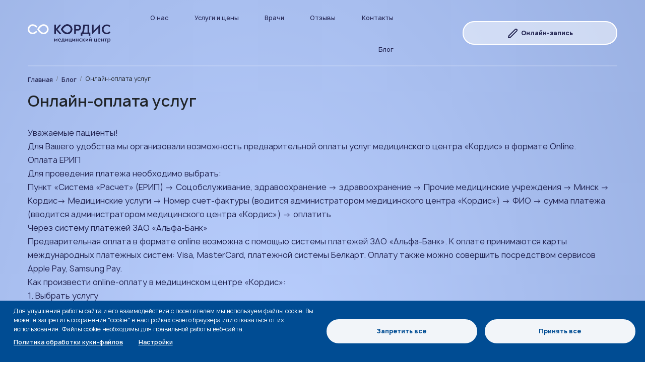

--- FILE ---
content_type: text/html; charset=UTF-8
request_url: https://cordis.by/health-blog/oplata-onlayn
body_size: 33641
content:

<!DOCTYPE html>
<html lang="ru" dir="ltr" class="h-100">
  <head>
    <meta charset="utf-8" />
<style>body #backtotop {background: #d4dff8;color: #222451;}</style>
<meta name="Generator" content="Drupal 9 (https://www.drupal.org)" />
<meta name="MobileOptimized" content="width" />
<meta name="HandheldFriendly" content="true" />
<meta name="viewport" content="width=device-width, initial-scale=1.0" />
<script type="application/ld+json">{
          "@context": "https://schema.org",
          "@type": "BreadcrumbList",
          "itemListElement": [{
            "@type": "ListItem",
            "position": "1",
            "name": "Главная",
            "item": "https://cordis.by/"
          },{
            "@type": "ListItem",
            "position": "2",
            "name": "Блог",
            "item": "https://cordis.by/health-blog"
          },{
              "@type": "ListItem",
              "position": "3",
              "name": "Онлайн-оплата услуг "
            }]}</script>
<link rel="icon" href="/sites/default/files/favicon.ico" type="image/vnd.microsoft.icon" />
<link rel="canonical" href="https://cordis.by/health-blog/oplata-onlayn" />
<link rel="shortlink" href="https://cordis.by/node/246" />

    <title>Онлайн-оплата услуг | Медицинский центр Кордис</title>
    <link rel="stylesheet" media="all" href="/modules/contrib/ajax_loader/css/throbber-general.css?slcmzu" />
<link rel="stylesheet" media="all" href="/libraries/slick/slick/slick.css?slcmzu" />
<link rel="stylesheet" media="all" href="/modules/contrib/slick/css/layout/slick.module.css?slcmzu" />
<link rel="stylesheet" media="all" href="/core/themes/stable9/css/system/components/ajax-progress.module.css?slcmzu" />
<link rel="stylesheet" media="all" href="/core/themes/stable9/css/system/components/align.module.css?slcmzu" />
<link rel="stylesheet" media="all" href="/core/themes/stable9/css/system/components/autocomplete-loading.module.css?slcmzu" />
<link rel="stylesheet" media="all" href="/core/themes/stable9/css/system/components/fieldgroup.module.css?slcmzu" />
<link rel="stylesheet" media="all" href="/core/themes/stable9/css/system/components/container-inline.module.css?slcmzu" />
<link rel="stylesheet" media="all" href="/core/themes/stable9/css/system/components/clearfix.module.css?slcmzu" />
<link rel="stylesheet" media="all" href="/core/themes/stable9/css/system/components/details.module.css?slcmzu" />
<link rel="stylesheet" media="all" href="/core/themes/stable9/css/system/components/hidden.module.css?slcmzu" />
<link rel="stylesheet" media="all" href="/core/themes/stable9/css/system/components/item-list.module.css?slcmzu" />
<link rel="stylesheet" media="all" href="/core/themes/stable9/css/system/components/js.module.css?slcmzu" />
<link rel="stylesheet" media="all" href="/core/themes/stable9/css/system/components/nowrap.module.css?slcmzu" />
<link rel="stylesheet" media="all" href="/core/themes/stable9/css/system/components/position-container.module.css?slcmzu" />
<link rel="stylesheet" media="all" href="/core/themes/stable9/css/system/components/progress.module.css?slcmzu" />
<link rel="stylesheet" media="all" href="/core/themes/stable9/css/system/components/reset-appearance.module.css?slcmzu" />
<link rel="stylesheet" media="all" href="/core/themes/stable9/css/system/components/resize.module.css?slcmzu" />
<link rel="stylesheet" media="all" href="/core/themes/stable9/css/system/components/sticky-header.module.css?slcmzu" />
<link rel="stylesheet" media="all" href="/core/themes/stable9/css/system/components/system-status-counter.css?slcmzu" />
<link rel="stylesheet" media="all" href="/core/themes/stable9/css/system/components/system-status-report-counters.css?slcmzu" />
<link rel="stylesheet" media="all" href="/core/themes/stable9/css/system/components/system-status-report-general-info.css?slcmzu" />
<link rel="stylesheet" media="all" href="/core/themes/stable9/css/system/components/tabledrag.module.css?slcmzu" />
<link rel="stylesheet" media="all" href="/core/themes/stable9/css/system/components/tablesort.module.css?slcmzu" />
<link rel="stylesheet" media="all" href="/core/themes/stable9/css/system/components/tree-child.module.css?slcmzu" />
<link rel="stylesheet" media="all" href="/libraries/cookiesjsr/dist/cookiesjsr.min.css?slcmzu" />
<link rel="stylesheet" media="all" href="/core/themes/stable9/css/views/views.module.css?slcmzu" />
<link rel="stylesheet" media="all" href="/modules/contrib/ajax_loader/css/chasing-dots.css?slcmzu" />
<link rel="stylesheet" media="all" href="/modules/contrib/back_to_top/css/back_to_top_text.css?slcmzu" />
<link rel="stylesheet" media="all" href="/modules/contrib/colorbox/styles/default/colorbox_style.css?slcmzu" />
<link rel="stylesheet" media="all" href="/libraries/fontawesome/css/all.min.css?slcmzu" />
<link rel="stylesheet" media="all" href="/modules/contrib/slick/css/theme/slick.theme.css?slcmzu" />
<link rel="stylesheet" media="all" href="/core/themes/stable9/css/core/assets/vendor/normalize-css/normalize.css?slcmzu" />
<link rel="stylesheet" media="all" href="/core/themes/stable9/css/core/normalize-fixes.css?slcmzu" />
<link rel="stylesheet" media="all" href="/themes/contrib/bootstrap5/css/components/progress.css?slcmzu" />
<link rel="stylesheet" media="all" href="/themes/contrib/bootstrap5/css/components/action-links.css?slcmzu" />
<link rel="stylesheet" media="all" href="/themes/contrib/bootstrap5/css/components/breadcrumb.css?slcmzu" />
<link rel="stylesheet" media="all" href="/themes/contrib/bootstrap5/css/components/container-inline.css?slcmzu" />
<link rel="stylesheet" media="all" href="/themes/contrib/bootstrap5/css/components/details.css?slcmzu" />
<link rel="stylesheet" media="all" href="/themes/contrib/bootstrap5/css/components/exposed-filters.css?slcmzu" />
<link rel="stylesheet" media="all" href="/themes/contrib/bootstrap5/css/components/field.css?slcmzu" />
<link rel="stylesheet" media="all" href="/themes/contrib/bootstrap5/css/components/form.css?slcmzu" />
<link rel="stylesheet" media="all" href="/themes/contrib/bootstrap5/css/components/icons.css?slcmzu" />
<link rel="stylesheet" media="all" href="/themes/contrib/bootstrap5/css/components/inline-form.css?slcmzu" />
<link rel="stylesheet" media="all" href="/themes/contrib/bootstrap5/css/components/item-list.css?slcmzu" />
<link rel="stylesheet" media="all" href="/themes/contrib/bootstrap5/css/components/links.css?slcmzu" />
<link rel="stylesheet" media="all" href="/themes/contrib/bootstrap5/css/components/menu.css?slcmzu" />
<link rel="stylesheet" media="all" href="/themes/contrib/bootstrap5/css/components/more-link.css?slcmzu" />
<link rel="stylesheet" media="all" href="/themes/contrib/bootstrap5/css/components/pager.css?slcmzu" />
<link rel="stylesheet" media="all" href="/themes/contrib/bootstrap5/css/components/tabledrag.css?slcmzu" />
<link rel="stylesheet" media="all" href="/themes/contrib/bootstrap5/css/components/tableselect.css?slcmzu" />
<link rel="stylesheet" media="all" href="/themes/contrib/bootstrap5/css/components/tablesort.css?slcmzu" />
<link rel="stylesheet" media="all" href="/themes/contrib/bootstrap5/css/components/textarea.css?slcmzu" />
<link rel="stylesheet" media="all" href="/themes/contrib/bootstrap5/css/components/ui-dialog.css?slcmzu" />
<link rel="stylesheet" media="all" href="/themes/contrib/bootstrap5/css/components/messages.css?slcmzu" />
<link rel="stylesheet" media="all" href="/themes/contrib/bootstrap5/css/components/node.css?slcmzu" />
<link rel="stylesheet" media="all" href="/themes/contrib/bootstrap5/css/style.css?slcmzu" />
<link rel="stylesheet" media="all" href="/themes/custom/cordis/css/style.css?slcmzu" />
<link rel="stylesheet" media="all" href="/themes/custom/cordis/fonts/manrope/stylesheet.css?slcmzu" />
<link rel="stylesheet" media="all" href="/themes/custom/cordis/css/new_custom.css?slcmzu" />

    
	<!-- Google Tag Manager -->
<script>(function(w,d,s,l,i){w[l]=w[l]||[];w[l].push({'gtm.start':
new Date().getTime(),event:'gtm.js'});var f=d.getElementsByTagName(s)[0],
j=d.createElement(s),dl=l!='dataLayer'?'&l='+l:'';j.async=true;j.src=
'https://www.googletagmanager.com/gtm.js?id='+i+dl;f.parentNode.insertBefore(j,f);
})(window,document,'script','dataLayer','GTM-KL5TRGH3');</script>
<!-- End Google Tag Manager -->
	    <!-- Global site tag (gtag.js) - Google Analytics -->
    <script async src="https://www.googletagmanager.com/gtag/js?id=UA-172937368-1"></script>
    <script>
    window.dataLayer = window.dataLayer || [];
    function gtag(){dataLayer.push(arguments);}
    gtag('js', new Date());
    gtag('config', 'UA-172937368-1');
    </script>
    
<!-- Meta Pixel Code -->
<script>
!function(f,b,e,v,n,t,s)
{if(f.fbq)return;n=f.fbq=function(){n.callMethod?
n.callMethod.apply(n,arguments):n.queue.push(arguments)};
if(!f._fbq)f._fbq=n;n.push=n;n.loaded=!0;n.version='2.0';
n.queue=[];t=b.createElement(e);t.async=!0;
t.src=v;s=b.getElementsByTagName(e)[0];
s.parentNode.insertBefore(t,s)}(window, document,'script',
'https://connect.facebook.net/en_US/fbevents.js');
fbq('init', '1253008575842428');
fbq('track', 'PageView');
</script>
<noscript><img height="1" width="1" style="display:none"
src="https://www.facebook.com/tr?id=1253008575842428&ev=PageView&noscript=1"
/></noscript>
<!-- End Meta Pixel Code -->
  </head>
  <body class="path-node page-node-type-blog   d-flex flex-column h-100">
  <!-- Google Tag Manager (noscript) -->
<noscript><iframe src="https://www.googletagmanager.com/ns.html?id=GTM-KL5TRGH3"
height="0" width="0" style="display:none;visibility:hidden"></iframe></noscript>
<!-- End Google Tag Manager (noscript) -->
        <div class="visually-hidden-focusable skip-link p-3 container">
      <a href="#main-content" class="p-2">
        Перейти к основному содержанию
      </a>
    </div>
    
      <div class="dialog-off-canvas-main-canvas-background-wrapper">
    <div class="dialog-off-canvas-main-canvas d-flex flex-column min-vh-100" data-off-canvas-main-canvas>
      

<header>
  

    <nav class="navbar navbar-expand-lg   ">
    <div class="container d-flex">
        <div class="region region-nav-branding">
    <div id="block-cordis-branding" class="block block-system block-system-branding-block">
  
    
  <div class="navbar-brand d-flex align-items-center">

    <a href="/" title="Главная" rel="home" class="site-logo d-block">
    <img src="/sites/default/files/cordis_logo.svg" alt="Главная" />
  </a>
  
  <div>
    
      </div>
</div>
</div>

  </div>

      <a href="tel:400" class="d-block d-sm-none"><span class="mobile-header-call"></span></a>
      <a href="/form/onlayn-zapis" class="d-block d-sm-none"><span class="mobile-header-call-mee"></span></a>
      <button class="navbar-toggler collapsed" type="button" data-bs-toggle="collapse"
              data-bs-target="#navbarSupportedContent" aria-controls="navbarSupportedContent"
              aria-expanded="false" aria-label="Toggle navigation">
        <span class="navbar-toggler-icon"></span>
      </button>

      <div class="collapse navbar-collapse justify-content-md-end" id="navbarSupportedContent">
        <div class="col-sm-7 d-flex justify-content-md-center">  <div class="region region-nav-main">
    <nav role="navigation" aria-labelledby="block-cordis-main-navigation-menu" id="block-cordis-main-navigation" class="block block-menu navigation menu--main">
            
  <h5 class="visually-hidden" id="block-cordis-main-navigation-menu">Main navigation</h5>
  

        
            <ul data-block="nav_main" class="navbar-nav justify-content-end flex-wrap nav-level-0">
                    <li class="nav-item">
          <a href="/about-us" class="nav-link" data-drupal-link-system-path="node/266">О нас</a>
      </li>

                    <li class="nav-item">
          <a href="/services" class="nav-link" data-drupal-link-system-path="services">Услуги и цены</a>
      </li>

                    <li class="nav-item">
          <a href="/doctors" class="nav-link" data-drupal-link-system-path="doctors">Врачи</a>
      </li>

                    <li class="nav-item">
          <a href="/otzyvy" class="nav-link" data-drupal-link-system-path="node/226">Отзывы</a>
      </li>

                    <li class="nav-item">
          <a href="/contacts" class="nav-link" data-drupal-link-system-path="node/130">Контакты</a>
      </li>

                    <li class="nav-item">
          <a href="/health-blog" class="nav-link" data-drupal-link-system-path="health-blog">Блог</a>
      </li>

        </ul>
  



  </nav>
<div class="views-element-container block block-views block-views-blockpervyvy-uroven-menyu-block-1" id="block-views-block-pervyvy-uroven-menyu-block-1">
  
    
      <div data-block="nav_main"><div class="view view-pervyvy-uroven-menyu view-id-pervyvy_uroven_menyu view-display-id-block_1 js-view-dom-id-f3efc9fe245c739540bb872a5511d215fe45bbdd150755509d039fe2e6dbd815">
  
    
      
      <div class="view-content">
          <div class="views-row"><div class="views-field views-field-name"><span class="field-content"><a href="/services/rentgeno-endovaskulyarnaya-khirurgiya" hreflang="ru">Рентгено-эндоваскулярная хирургия</a></span></div><div class="views-field views-field-nothing"><span class="field-content"><div class="sub-menu">
<div class="view view-dochernie-elementy-menyu view-id-dochernie_elementy_menyu view-display-id-block_1 js-view-dom-id-d6b921cd31214787c306ed8bdef9c96fc9f73d5fd13aea6671e36bba2cbedef8">
  
    
      
      <div class="view-content">
          <div class="views-row"><div class="views-field views-field-title"><span class="field-content"></span></div><div class="views-field views-field-name"><span class="field-content"><a href="/services/rentgeno-endovaskulyarnaya-khirurgiya/kardiologiya" hreflang="ru">Кардиология</a></span></div><div class="views-field views-field-nothing"><span class="field-content"><div class="sub-menu">
<div class="view view-dochernie-elementy-menyu view-id-dochernie_elementy_menyu view-display-id-block_3 js-view-dom-id-e06f4b76c886609da7451f5bd442814aacfdf7cf152dc85efcc851321b47d7be">
  
    
      
      <div class="view-content">
          <div class="views-row"><div class="views-field views-field-title"><span class="field-content"><a href="/services/rentgeno-endovaskulyarnaya-khirurgiya/kardiologiya/koronaroangiografiya" hreflang="ru">Коронароангиография</a></span></div><div class="views-field views-field-name"><span class="field-content"></span></div><div class="views-field views-field-nothing"><span class="field-content"></span></div></div>
    <div class="views-row"><div class="views-field views-field-title"><span class="field-content"><a href="/services/rentgeno-endovaskulyarnaya-khirurgiya/kardiologiya/stentirovanie-koronarnykh-arteriy" hreflang="ru">Стентирование коронарных артерий</a></span></div><div class="views-field views-field-name"><span class="field-content"></span></div><div class="views-field views-field-nothing"><span class="field-content"></span></div></div>

    </div>
  
          </div>

</div>
</span></div></div>
    <div class="views-row"><div class="views-field views-field-title"><span class="field-content"></span></div><div class="views-field views-field-name"><span class="field-content"><a href="/services/rentgeno-endovaskulyarnaya-khirurgiya/muzhchinam" hreflang="ru">Мужчинам</a></span></div><div class="views-field views-field-nothing"><span class="field-content"><div class="sub-menu">
<div class="view view-dochernie-elementy-menyu view-id-dochernie_elementy_menyu view-display-id-block_3 js-view-dom-id-f495e9bc88dfdbb806ce3f1b7af09d52986ee77429aa4ac51fd6be227b47ab53">
  
    
      
      <div class="view-content">
          <div class="views-row"><div class="views-field views-field-title"><span class="field-content"><a href="/services/rentgeno-endovaskulyarnaya-khirurgiya/zhenschinam/angiografiya-visceralnykh-arteriy" hreflang="ru">Ангиография висцеральных артерий</a></span></div><div class="views-field views-field-name"><span class="field-content"></span></div><div class="views-field views-field-nothing"><span class="field-content"></span></div></div>
    <div class="views-row"><div class="views-field views-field-title"><span class="field-content"><a href="/services/rentgeno-endovaskulyarnaya-khirurgiya/muzhchinam/flebografiya-ven-malogo-taza" hreflang="ru">Флебография вен малого таза</a></span></div><div class="views-field views-field-name"><span class="field-content"></span></div><div class="views-field views-field-nothing"><span class="field-content"></span></div></div>
    <div class="views-row"><div class="views-field views-field-title"><span class="field-content"><a href="/services/rentgeno-endovaskulyarnaya-khirurgiya/muzhchinam/embolizaciya-varikocele-endovenoznaya" hreflang="ru">Эмболизация варикоцеле (эндовенозная склеротерапия)</a></span></div><div class="views-field views-field-name"><span class="field-content"></span></div><div class="views-field views-field-nothing"><span class="field-content"></span></div></div>

    </div>
  
          </div>

</div>
</span></div></div>
    <div class="views-row"><div class="views-field views-field-title"><span class="field-content"></span></div><div class="views-field views-field-name"><span class="field-content"><a href="/services/rentgeno-endovaskulyarnaya-khirurgiya/zhenschinam" hreflang="ru">Женщинам</a></span></div><div class="views-field views-field-nothing"><span class="field-content"><div class="sub-menu">
<div class="view view-dochernie-elementy-menyu view-id-dochernie_elementy_menyu view-display-id-block_3 js-view-dom-id-0665bc7301181504e9f87d80730979fbe0f9e67ba18a5cdd02f6b9a10cd158cb">
  
    
      
      <div class="view-content">
          <div class="views-row"><div class="views-field views-field-title"><span class="field-content"><a href="/services/rentgeno-endovaskulyarnaya-khirurgiya/zhenschinam/embolizaciya-matochnykh-arteriy-ema" hreflang="ru">Эмболизация маточных артерий (ЭМА)</a></span></div><div class="views-field views-field-name"><span class="field-content"></span></div><div class="views-field views-field-nothing"><span class="field-content"></span></div></div>
    <div class="views-row"><div class="views-field views-field-title"><span class="field-content"><a href="/services/rentgeno-endovaskulyarnaya-khirurgiya/zhenschinam/angiografiya-visceralnykh-arteriy" hreflang="ru">Ангиография висцеральных артерий</a></span></div><div class="views-field views-field-name"><span class="field-content"></span></div><div class="views-field views-field-nothing"><span class="field-content"></span></div></div>
    <div class="views-row"><div class="views-field views-field-title"><span class="field-content"><a href="/services/rentgeno-endovaskulyarnaya-khirurgiya/zhenschinam/embolizaciya-ven-malogo-taza-v-tch" hreflang="ru">Эмболизация вен малого таза (в т.ч. лечение хронической тазовой боли)</a></span></div><div class="views-field views-field-name"><span class="field-content"></span></div><div class="views-field views-field-nothing"><span class="field-content"></span></div></div>
    <div class="views-row"><div class="views-field views-field-title"><span class="field-content"><a href="/services/rentgeno-endovaskulyarnaya-khirurgiya/zhenschinam/flebografiya-ven-malogo-taza" hreflang="ru">Флебография вен малого таза (оварикография)</a></span></div><div class="views-field views-field-name"><span class="field-content"></span></div><div class="views-field views-field-nothing"><span class="field-content"></span></div></div>

    </div>
  
          </div>

</div>
</span></div></div>
    <div class="views-row"><div class="views-field views-field-title"><span class="field-content"></span></div><div class="views-field views-field-name"><span class="field-content"><a href="/services/rentgeno-endovaskulyarnaya-khirurgiya/drugie-vidy-rekh" hreflang="ru">Другие виды РЭХ</a></span></div><div class="views-field views-field-nothing"><span class="field-content"><div class="sub-menu">
<div class="view view-dochernie-elementy-menyu view-id-dochernie_elementy_menyu view-display-id-block_3 js-view-dom-id-9ec8c4bbdb45d037eab880afc30fd65f331ff60444b76554d835bbf68a9234c1">
  
    
      
      <div class="view-content">
          <div class="views-row"><div class="views-field views-field-title"><span class="field-content"><a href="/services/rentgeno-endovaskulyarnaya-khirurgiya/drugie-vidy-rekh/angiografiya-sosudov-nizhnikh" hreflang="ru">Ангиография сосудов нижних конечностей</a></span></div><div class="views-field views-field-name"><span class="field-content"></span></div><div class="views-field views-field-nothing"><span class="field-content"></span></div></div>
    <div class="views-row"><div class="views-field views-field-title"><span class="field-content"><a href="/services/rentgeno-endovaskulyarnaya-khirurgiya/drugie-vidy-rekh/flebografiya-visceralnaya" hreflang="ru">Флебография висцеральная</a></span></div><div class="views-field views-field-name"><span class="field-content"></span></div><div class="views-field views-field-nothing"><span class="field-content"></span></div></div>
    <div class="views-row"><div class="views-field views-field-title"><span class="field-content"><a href="/services/rentgeno-endovaskulyarnaya-khirurgiya/drugie-vidy-rekh/stentirovanie-perifericheskikh" hreflang="ru">Стентирование периферических артерий</a></span></div><div class="views-field views-field-name"><span class="field-content"></span></div><div class="views-field views-field-nothing"><span class="field-content"></span></div></div>
    <div class="views-row"><div class="views-field views-field-title"><span class="field-content"><a href="/services/rentgeno-endovaskulyarnaya-khirurgiya/drugie-vidy-rekh/lechenie-diabeticheskoy-stopy" hreflang="ru">Лечение &quot;диабетической стопы&quot; (ангиопластика периферических артерий)</a></span></div><div class="views-field views-field-name"><span class="field-content"></span></div><div class="views-field views-field-nothing"><span class="field-content"></span></div></div>

    </div>
  
          </div>

</div>
</span></div></div>
    <div class="views-row"><div class="views-field views-field-title"><span class="field-content"></span></div><div class="views-field views-field-name"><span class="field-content"><a href="/services/rentgeno-endovaskulyarnaya-khirurgiya/aritmologiya" hreflang="ru">Аритмология</a></span></div><div class="views-field views-field-nothing"><span class="field-content"><div class="sub-menu">
<div class="view view-dochernie-elementy-menyu view-id-dochernie_elementy_menyu view-display-id-block_3 js-view-dom-id-029e9c7985cf0c6acdeb1a3ad9ad37660615c9f7ce8fe14eaea3866642541065">
  
    
      
      <div class="view-content">
          <div class="views-row"><div class="views-field views-field-title"><span class="field-content"><a href="/services/rentgeno-endovaskulyarnaya-khirurgiya/aritmologiya/zamena-elektroda-ikd" hreflang="ru">Замена электрода ИКД</a></span></div><div class="views-field views-field-name"><span class="field-content"></span></div><div class="views-field views-field-nothing"><span class="field-content"></span></div></div>
    <div class="views-row"><div class="views-field views-field-title"><span class="field-content"><a href="/services/rentgeno-endovaskulyarnaya-khirurgiya/aritmologiya/programmaciya-eks" hreflang="ru">Программация ЭКС</a></span></div><div class="views-field views-field-name"><span class="field-content"></span></div><div class="views-field views-field-nothing"><span class="field-content"></span></div></div>
    <div class="views-row"><div class="views-field views-field-title"><span class="field-content"><a href="/services/rentgeno-endovaskulyarnaya-khirurgiya/aritmologiya/programmaciya-ikd" hreflang="ru">Программация ИКД</a></span></div><div class="views-field views-field-name"><span class="field-content"></span></div><div class="views-field views-field-nothing"><span class="field-content"></span></div></div>
    <div class="views-row"><div class="views-field views-field-title"><span class="field-content"><a href="/services/rentgeno-endovaskulyarnaya-khirurgiya/aritmologiya/zamena-ikd" hreflang="ru">Замена ИКД</a></span></div><div class="views-field views-field-name"><span class="field-content"></span></div><div class="views-field views-field-nothing"><span class="field-content"></span></div></div>
    <div class="views-row"><div class="views-field views-field-title"><span class="field-content"><a href="/services/rentgeno-endovaskulyarnaya-khirurgiya/aritmologiya/aritmologiya/implantaciya-eks" hreflang="ru">Имплантация ЭКС</a></span></div><div class="views-field views-field-name"><span class="field-content"></span></div><div class="views-field views-field-nothing"><span class="field-content"></span></div></div>
    <div class="views-row"><div class="views-field views-field-title"><span class="field-content"><a href="/services/rentgeno-endovaskulyarnaya-khirurgiya/aritmologiya/repozicionirovanie-elektroda-eks" hreflang="ru">Репозиционирование электрода ЭКС</a></span></div><div class="views-field views-field-name"><span class="field-content"></span></div><div class="views-field views-field-nothing"><span class="field-content"></span></div></div>
    <div class="views-row"><div class="views-field views-field-title"><span class="field-content"><a href="/services/rentgeno-endovaskulyarnaya-khirurgiya/aritmologiya/implantaciya-ikd" hreflang="ru">Имплантация ИКД</a></span></div><div class="views-field views-field-name"><span class="field-content"></span></div><div class="views-field views-field-nothing"><span class="field-content"></span></div></div>
    <div class="views-row"><div class="views-field views-field-title"><span class="field-content"><a href="/services/rentgeno-endovaskulyarnaya-khirurgiya/aritmologiya/zamena-elektroda-eks" hreflang="ru">Замена электрода ЭКС</a></span></div><div class="views-field views-field-name"><span class="field-content"></span></div><div class="views-field views-field-nothing"><span class="field-content"></span></div></div>
    <div class="views-row"><div class="views-field views-field-title"><span class="field-content"><a href="/services/rentgeno-endovaskulyarnaya-khirurgiya/aritmologiya/repozicionirovanie-elektroda-ikd" hreflang="ru">Репозиционирование электрода ИКД</a></span></div><div class="views-field views-field-name"><span class="field-content"></span></div><div class="views-field views-field-nothing"><span class="field-content"></span></div></div>
    <div class="views-row"><div class="views-field views-field-title"><span class="field-content"><a href="/services/rentgeno-endovaskulyarnaya-khirurgiya/aritmologiya/zamena-eks" hreflang="ru">Замена ЭКС</a></span></div><div class="views-field views-field-name"><span class="field-content"></span></div><div class="views-field views-field-nothing"><span class="field-content"></span></div></div>

    </div>
  
          </div>

</div>
</span></div></div>
    <div class="views-row"><div class="views-field views-field-title"><span class="field-content"><a href="/services/rentgeno-endovaskulyarnaya-khirurgiya/vydacha-spravok-i-bolnichnogo-lista" hreflang="ru">Выдача справок и больничного листа</a></span></div><div class="views-field views-field-name"><span class="field-content"></span></div><div class="views-field views-field-nothing"><span class="field-content"></span></div></div>
    <div class="views-row"><div class="views-field views-field-title"><span class="field-content"><a href="/services/rentgeno-endovaskulyarnaya-khirurgiya/konsultaciya-rentgeno-endovaskulyarnogo-khirurga" hreflang="ru">Консультация рентгено-эндоваскулярного хирурга</a></span></div><div class="views-field views-field-name"><span class="field-content"></span></div><div class="views-field views-field-nothing"><span class="field-content"></span></div></div>

    </div>
  
          </div>

</div></span></div></div>
    <div class="views-row"><div class="views-field views-field-name"><span class="field-content"><a href="/services/khirurgiya-flebologiya" hreflang="ru">Хирургия (флебология)</a></span></div><div class="views-field views-field-nothing"><span class="field-content"><div class="sub-menu">
<div class="view view-dochernie-elementy-menyu view-id-dochernie_elementy_menyu view-display-id-block_1 js-view-dom-id-e282184459824d5990e2bb429bc8ed200e224130cf22972b9de7435a8219c5c2">
  
    
      
      <div class="view-content">
          <div class="views-row"><div class="views-field views-field-title"><span class="field-content"></span></div><div class="views-field views-field-name"><span class="field-content"><a href="/services/khirurgiya-flebologiya/lechenie-sosudistykh-patologiy-zvezdochek-setochek-i-dr" hreflang="ru">Лечение сосудистых патологий (&quot;звездочек&quot;, &quot;сеточек&quot; и др.)</a></span></div><div class="views-field views-field-nothing"><span class="field-content"><div class="sub-menu">
<div class="view view-dochernie-elementy-menyu view-id-dochernie_elementy_menyu view-display-id-block_3 js-view-dom-id-165ec15ee7092753fcb14b1c49b1e0251a33d72f060b7219cdbee757dd4fb611">
  
    
      
      <div class="view-content">
          <div class="views-row"><div class="views-field views-field-title"><span class="field-content"><a href="/services/lechenie-sosudistykh-patologiy-zvezdochek-setochek-i-dr/skleroterapiya" hreflang="ru">Склеротерапия</a></span></div><div class="views-field views-field-name"><span class="field-content"></span></div><div class="views-field views-field-nothing"><span class="field-content"></span></div></div>
    <div class="views-row"><div class="views-field views-field-title"><span class="field-content"><a href="/services/khirurgiya-flebologiya/lechenie-sosudistykh-patologiy-zvezdochek-setochek-i-dr/ekho-foam" hreflang="ru">ЭХО-foam-облитерация</a></span></div><div class="views-field views-field-name"><span class="field-content"></span></div><div class="views-field views-field-nothing"><span class="field-content"></span></div></div>

    </div>
  
          </div>

</div>
</span></div></div>
    <div class="views-row"><div class="views-field views-field-title"><span class="field-content"></span></div><div class="views-field views-field-name"><span class="field-content"><a href="/services/khirurgiya-flebologiya/lechenie-varikoza" hreflang="ru">Лечение варикоза</a></span></div><div class="views-field views-field-nothing"><span class="field-content"><div class="sub-menu">
<div class="view view-dochernie-elementy-menyu view-id-dochernie_elementy_menyu view-display-id-block_3 js-view-dom-id-d60c56231a08101a3dbf6cc344985ce502a6c57bd9c72ace570771524db0759f">
  
    
      
      <div class="view-content">
          <div class="views-row"><div class="views-field views-field-title"><span class="field-content"><a href="/services/khirurgiya-flebologiya/lechenie-varikoza/miniflebektomiya-po-varadi" hreflang="ru">Минифлебэктомия по Варади</a></span></div><div class="views-field views-field-name"><span class="field-content"></span></div><div class="views-field views-field-nothing"><span class="field-content"></span></div></div>
    <div class="views-row"><div class="views-field views-field-title"><span class="field-content"><a href="/services/khirurgiya-flebologiya/lechenie-varikoza/selektivnaya-miniflebektomiya" hreflang="ru">Селективная минифлебэктомия</a></span></div><div class="views-field views-field-name"><span class="field-content"></span></div><div class="views-field views-field-nothing"><span class="field-content"></span></div></div>
    <div class="views-row"><div class="views-field views-field-title"><span class="field-content"><a href="/services/khirurgiya-flebologiya/lechenie-varikoza/endovenoznaya-lazernaya-koagulyaciya-ven-evlk" hreflang="ru">Эндовенозная лазерная коагуляция вен (ЭВЛК)</a></span></div><div class="views-field views-field-name"><span class="field-content"></span></div><div class="views-field views-field-nothing"><span class="field-content"></span></div></div>

    </div>
  
          </div>

</div>
</span></div></div>
    <div class="views-row"><div class="views-field views-field-title"><span class="field-content"><a href="/services/rentgeno-endovaskulyarnaya-khirurgiya/vydacha-spravok-i-bolnichnogo-lista" hreflang="ru">Выдача справок и больничного листа</a></span></div><div class="views-field views-field-name"><span class="field-content"></span></div><div class="views-field views-field-nothing"><span class="field-content"></span></div></div>
    <div class="views-row"><div class="views-field views-field-title"><span class="field-content"><a href="/services/khirurgiya-flebologiya/konsultaciya-khirurga-flebologa" hreflang="ru">Консультация хирурга (флеболога)</a></span></div><div class="views-field views-field-name"><span class="field-content"></span></div><div class="views-field views-field-nothing"><span class="field-content"></span></div></div>

    </div>
  
          </div>

</div></span></div></div>
    <div class="views-row"><div class="views-field views-field-name"><span class="field-content"><a href="/services/aritmologiya" hreflang="ru">Аритмология</a></span></div><div class="views-field views-field-nothing"><span class="field-content"><div class="sub-menu">
<div class="view view-dochernie-elementy-menyu view-id-dochernie_elementy_menyu view-display-id-block_1 js-view-dom-id-18634c14939b7d635b3a966a1962590ea4acaadabdf39d70bf343a1642d3142a">
  
    
      
      <div class="view-content">
          <div class="views-row"><div class="views-field views-field-title"><span class="field-content"><a href="/services/rentgeno-endovaskulyarnaya-khirurgiya/aritmologiya/zamena-elektroda-ikd" hreflang="ru">Замена электрода ИКД</a></span></div><div class="views-field views-field-name"><span class="field-content"></span></div><div class="views-field views-field-nothing"><span class="field-content"></span></div></div>
    <div class="views-row"><div class="views-field views-field-title"><span class="field-content"><a href="/services/rentgeno-endovaskulyarnaya-khirurgiya/aritmologiya/programmaciya-eks" hreflang="ru">Программация ЭКС</a></span></div><div class="views-field views-field-name"><span class="field-content"></span></div><div class="views-field views-field-nothing"><span class="field-content"></span></div></div>
    <div class="views-row"><div class="views-field views-field-title"><span class="field-content"><a href="/services/rentgeno-endovaskulyarnaya-khirurgiya/aritmologiya/zamena-ikd" hreflang="ru">Замена ИКД</a></span></div><div class="views-field views-field-name"><span class="field-content"></span></div><div class="views-field views-field-nothing"><span class="field-content"></span></div></div>
    <div class="views-row"><div class="views-field views-field-title"><span class="field-content"><a href="/services/aritmologiya/vyezd-kardiologa-aritmologa-na-dom" hreflang="ru">Выезд кардиолога-аритмолога на дом</a></span></div><div class="views-field views-field-name"><span class="field-content"></span></div><div class="views-field views-field-nothing"><span class="field-content"></span></div></div>
    <div class="views-row"><div class="views-field views-field-title"><span class="field-content"><a href="/services/rentgeno-endovaskulyarnaya-khirurgiya/vydacha-spravok-i-bolnichnogo-lista" hreflang="ru">Выдача справок и больничного листа</a></span></div><div class="views-field views-field-name"><span class="field-content"></span></div><div class="views-field views-field-nothing"><span class="field-content"></span></div></div>
    <div class="views-row"><div class="views-field views-field-title"><span class="field-content"><a href="/services/rentgeno-endovaskulyarnaya-khirurgiya/aritmologiya/repozicionirovanie-elektroda-eks" hreflang="ru">Репозиционирование электрода ЭКС</a></span></div><div class="views-field views-field-name"><span class="field-content"></span></div><div class="views-field views-field-nothing"><span class="field-content"></span></div></div>
    <div class="views-row"><div class="views-field views-field-title"><span class="field-content"><a href="/services/rentgeno-endovaskulyarnaya-khirurgiya/aritmologiya/programmaciya-ikd" hreflang="ru">Программация ИКД</a></span></div><div class="views-field views-field-name"><span class="field-content"></span></div><div class="views-field views-field-nothing"><span class="field-content"></span></div></div>
    <div class="views-row"><div class="views-field views-field-title"><span class="field-content"><a href="/services/aritmologiya/konsultaciya-kardiologa-aritmologa" hreflang="ru">Консультация кардиолога-аритмолога</a></span></div><div class="views-field views-field-name"><span class="field-content"></span></div><div class="views-field views-field-nothing"><span class="field-content"></span></div></div>
    <div class="views-row"><div class="views-field views-field-title"><span class="field-content"><a href="/services/rentgeno-endovaskulyarnaya-khirurgiya/aritmologiya/zamena-elektroda-eks" hreflang="ru">Замена электрода ЭКС</a></span></div><div class="views-field views-field-name"><span class="field-content"></span></div><div class="views-field views-field-nothing"><span class="field-content"></span></div></div>
    <div class="views-row"><div class="views-field views-field-title"><span class="field-content"><a href="/services/rentgeno-endovaskulyarnaya-khirurgiya/aritmologiya/aritmologiya/implantaciya-eks" hreflang="ru">Имплантация ЭКС</a></span></div><div class="views-field views-field-name"><span class="field-content"></span></div><div class="views-field views-field-nothing"><span class="field-content"></span></div></div>
    <div class="views-row"><div class="views-field views-field-title"><span class="field-content"><a href="/services/rentgeno-endovaskulyarnaya-khirurgiya/aritmologiya/repozicionirovanie-elektroda-ikd" hreflang="ru">Репозиционирование электрода ИКД</a></span></div><div class="views-field views-field-name"><span class="field-content"></span></div><div class="views-field views-field-nothing"><span class="field-content"></span></div></div>
    <div class="views-row"><div class="views-field views-field-title"><span class="field-content"><a href="/services/rentgeno-endovaskulyarnaya-khirurgiya/aritmologiya/zamena-eks" hreflang="ru">Замена ЭКС</a></span></div><div class="views-field views-field-name"><span class="field-content"></span></div><div class="views-field views-field-nothing"><span class="field-content"></span></div></div>
    <div class="views-row"><div class="views-field views-field-title"><span class="field-content"><a href="/services/rentgeno-endovaskulyarnaya-khirurgiya/aritmologiya/implantaciya-ikd" hreflang="ru">Имплантация ИКД</a></span></div><div class="views-field views-field-name"><span class="field-content"></span></div><div class="views-field views-field-nothing"><span class="field-content"></span></div></div>

    </div>
  
          </div>

</div></span></div></div>
    <div class="views-row"><div class="views-field views-field-name"><span class="field-content"><a href="/services/stacionar" hreflang="ru">Стационар</a></span></div><div class="views-field views-field-nothing"><span class="field-content"><div class="sub-menu">
<div class="view view-dochernie-elementy-menyu view-id-dochernie_elementy_menyu view-display-id-block_1 js-view-dom-id-35fbc189561270f5a0878a53d14d35ec9a0829cb054db06b89f719ff17b1a452">
  
    
      
      <div class="view-content">
          <div class="views-row"><div class="views-field views-field-title"><span class="field-content"><a href="/services/stacionar/vnutrivennaya-inekciya" hreflang="ru">Внутривенная инъекция</a></span></div><div class="views-field views-field-name"><span class="field-content"></span></div><div class="views-field views-field-nothing"><span class="field-content"></span></div></div>
    <div class="views-row"><div class="views-field views-field-title"><span class="field-content"><a href="/services/rentgeno-endovaskulyarnaya-khirurgiya/vydacha-spravok-i-bolnichnogo-lista" hreflang="ru">Выдача справок и больничного листа</a></span></div><div class="views-field views-field-name"><span class="field-content"></span></div><div class="views-field views-field-nothing"><span class="field-content"></span></div></div>
    <div class="views-row"><div class="views-field views-field-title"><span class="field-content"><a href="/services/stacionar/dnevnoy-stacionar" hreflang="ru">Дневной стационар</a></span></div><div class="views-field views-field-name"><span class="field-content"></span></div><div class="views-field views-field-nothing"><span class="field-content"></span></div></div>
    <div class="views-row"><div class="views-field views-field-title"><span class="field-content"><a href="/services/stacionar/palata-kratkosrochnogo-nablyudeniya" hreflang="ru">Палата краткосрочного наблюдения</a></span></div><div class="views-field views-field-name"><span class="field-content"></span></div><div class="views-field views-field-nothing"><span class="field-content"></span></div></div>
    <div class="views-row"><div class="views-field views-field-title"><span class="field-content"><a href="/services/stacionar/vnutrivennoe-kapelnoe-vvedenie" hreflang="ru">Внутривенное капельное введение</a></span></div><div class="views-field views-field-name"><span class="field-content"></span></div><div class="views-field views-field-nothing"><span class="field-content"></span></div></div>
    <div class="views-row"><div class="views-field views-field-title"><span class="field-content"><a href="/services/stacionar/odnomestnaya-palata-sutki" hreflang="ru">Одноместная палата (сутки)</a></span></div><div class="views-field views-field-name"><span class="field-content"></span></div><div class="views-field views-field-nothing"><span class="field-content"></span></div></div>
    <div class="views-row"><div class="views-field views-field-title"><span class="field-content"><a href="/services/stacionar/vnutrimyshechnaya-inekciya" hreflang="ru">Внутримышечная инъекция</a></span></div><div class="views-field views-field-name"><span class="field-content"></span></div><div class="views-field views-field-nothing"><span class="field-content"></span></div></div>
    <div class="views-row"><div class="views-field views-field-title"><span class="field-content"><a href="/services/stacionar/odnomestnaya-palata-nepolnye-sutki" hreflang="ru">Одноместная палата (неполные сутки)</a></span></div><div class="views-field views-field-name"><span class="field-content"></span></div><div class="views-field views-field-nothing"><span class="field-content"></span></div></div>

    </div>
  
          </div>

</div></span></div></div>
    <div class="views-row"><div class="views-field views-field-name"><span class="field-content"><a href="/services/kardiologiya" hreflang="ru">Кардиология</a></span></div><div class="views-field views-field-nothing"><span class="field-content"><div class="sub-menu">
<div class="view view-dochernie-elementy-menyu view-id-dochernie_elementy_menyu view-display-id-block_1 js-view-dom-id-3647640c3cb95b7160aeb20dc7b0c916b09fb0ef29f59dc436346e6696b72e64">
  
    
      
      <div class="view-content">
          <div class="views-row"><div class="views-field views-field-title"><span class="field-content"><a href="/services/kardiologiya/vyezd-kardiologa-na-dom" hreflang="ru">Выезд кардиолога на дом</a></span></div><div class="views-field views-field-name"><span class="field-content"></span></div><div class="views-field views-field-nothing"><span class="field-content"></span></div></div>
    <div class="views-row"><div class="views-field views-field-title"><span class="field-content"><a href="/services/rentgeno-endovaskulyarnaya-khirurgiya/kardiologiya/koronaroangiografiya" hreflang="ru">Коронароангиография</a></span></div><div class="views-field views-field-name"><span class="field-content"></span></div><div class="views-field views-field-nothing"><span class="field-content"></span></div></div>
    <div class="views-row"><div class="views-field views-field-title"><span class="field-content"><a href="/services/kardiologiya/konsultaciya-kardiologa" hreflang="ru">Консультация кардиолога</a></span></div><div class="views-field views-field-name"><span class="field-content"></span></div><div class="views-field views-field-nothing"><span class="field-content"></span></div></div>
    <div class="views-row"><div class="views-field views-field-title"><span class="field-content"><a href="/services/rentgeno-endovaskulyarnaya-khirurgiya/vydacha-spravok-i-bolnichnogo-lista" hreflang="ru">Выдача справок и больничного листа</a></span></div><div class="views-field views-field-name"><span class="field-content"></span></div><div class="views-field views-field-nothing"><span class="field-content"></span></div></div>
    <div class="views-row"><div class="views-field views-field-title"><span class="field-content"><a href="/services/rentgeno-endovaskulyarnaya-khirurgiya/kardiologiya/stentirovanie-koronarnykh-arteriy" hreflang="ru">Стентирование коронарных артерий</a></span></div><div class="views-field views-field-name"><span class="field-content"></span></div><div class="views-field views-field-nothing"><span class="field-content"></span></div></div>

    </div>
  
          </div>

</div></span></div></div>
    <div class="views-row"><div class="views-field views-field-name"><span class="field-content"><a href="/services/ginekologiya" hreflang="ru">Гинекология</a></span></div><div class="views-field views-field-nothing"><span class="field-content"><div class="sub-menu">
<div class="view view-dochernie-elementy-menyu view-id-dochernie_elementy_menyu view-display-id-block_1 js-view-dom-id-66b2fc7c3fc349b3fee64578e3fa16533677b673f7a20238efa129d316154f80">
  
    
      
      <div class="view-content">
          <div class="views-row"><div class="views-field views-field-title"><span class="field-content"></span></div><div class="views-field views-field-name"><span class="field-content"><a href="/services/ginekologiya/lechebno-diagnosticheskie-procedury-i-manipulyacii" hreflang="ru">Лечебно-диагностические процедуры и манипуляции</a></span></div><div class="views-field views-field-nothing"><span class="field-content"><div class="sub-menu">
<div class="view view-dochernie-elementy-menyu view-id-dochernie_elementy_menyu view-display-id-block_3 js-view-dom-id-059bc5326e0de1f5634f7fcc8420fb02b4d4f88d337dab4b93109894522e861c">
  
    
      
      <div class="view-content">
          <div class="views-row"><div class="views-field views-field-title"><span class="field-content"><a href="/services/ginekologiya/lechebno-diagnosticheskie-procedury-i-manipulyacii/zabor-biologicheskogo" hreflang="ru">Забор биологического материала на исследование</a></span></div><div class="views-field views-field-name"><span class="field-content"></span></div><div class="views-field views-field-nothing"><span class="field-content"></span></div></div>
    <div class="views-row"><div class="views-field views-field-title"><span class="field-content"><a href="/services/ginekologiya/lechebno-diagnosticheskie-procedury-i-manipulyacii/vvedenie-i-udalenie" hreflang="ru">Введение и удаление средств внутриматочной контрацепции</a></span></div><div class="views-field views-field-name"><span class="field-content"></span></div><div class="views-field views-field-nothing"><span class="field-content"></span></div></div>

    </div>
  
          </div>

</div>
</span></div></div>
    <div class="views-row"><div class="views-field views-field-title"><span class="field-content"><a href="/services/rentgeno-endovaskulyarnaya-khirurgiya/vydacha-spravok-i-bolnichnogo-lista" hreflang="ru">Выдача справок и больничного листа</a></span></div><div class="views-field views-field-name"><span class="field-content"></span></div><div class="views-field views-field-nothing"><span class="field-content"></span></div></div>
    <div class="views-row"><div class="views-field views-field-title"><span class="field-content"><a href="/services/ginekologiya/medikamentoznoe-preryvanie-beremennosti" hreflang="ru">Медикаментозное прерывание беременности</a></span></div><div class="views-field views-field-name"><span class="field-content"></span></div><div class="views-field views-field-nothing"><span class="field-content"></span></div></div>
    <div class="views-row"><div class="views-field views-field-title"><span class="field-content"><a href="/services/ginekologiya/konsultaciya-ginekologa" hreflang="ru">Консультация гинеколога</a></span></div><div class="views-field views-field-name"><span class="field-content"></span></div><div class="views-field views-field-nothing"><span class="field-content"></span></div></div>

    </div>
  
          </div>

</div></span></div></div>
    <div class="views-row"><div class="views-field views-field-name"><span class="field-content"><a href="/services/urologiya" hreflang="ru">Урология</a></span></div><div class="views-field views-field-nothing"><span class="field-content"><div class="sub-menu">
<div class="view view-dochernie-elementy-menyu view-id-dochernie_elementy_menyu view-display-id-block_1 js-view-dom-id-bc842fec1bad643d06165e4969bb30d2effa7e55f862dbf3197508ece8b1fc94">
  
    
      
      <div class="view-content">
          <div class="views-row"><div class="views-field views-field-title"><span class="field-content"></span></div><div class="views-field views-field-name"><span class="field-content"><a href="/services/urologiya/lechebno-diagnosticheskie-procedury-i-manipulyacii" hreflang="ru">Лечебно-диагностические процедуры и манипуляции</a></span></div><div class="views-field views-field-nothing"><span class="field-content"><div class="sub-menu">
<div class="view view-dochernie-elementy-menyu view-id-dochernie_elementy_menyu view-display-id-block_3 js-view-dom-id-239aaeff242675e7a7061eec78230c62f010087e8fd8d632048d9a31803c159e">
  
    
      
      <div class="view-content">
          <div class="views-row"><div class="views-field views-field-title"><span class="field-content"><a href="/services/urologiya/lechebno-diagnosticheskie-procedury-i-manipulyacii/massazh-predstatelnoy-zhelezy" hreflang="ru">Массаж предстательной железы</a></span></div><div class="views-field views-field-name"><span class="field-content"></span></div><div class="views-field views-field-nothing"><span class="field-content"></span></div></div>
    <div class="views-row"><div class="views-field views-field-title"><span class="field-content"><a href="/services/urologiya/lechebno-diagnosticheskie-procedury-i-manipulyacii/biopsii-i-punkcii" hreflang="ru">Биопсии и пункции</a></span></div><div class="views-field views-field-name"><span class="field-content"></span></div><div class="views-field views-field-nothing"><span class="field-content"></span></div></div>
    <div class="views-row"><div class="views-field views-field-title"><span class="field-content"><a href="/services/urologiya/lechebno-diagnosticheskie-procedury-i-manipulyacii/urofloumetriya" hreflang="ru">Урофлоуметрия</a></span></div><div class="views-field views-field-name"><span class="field-content"></span></div><div class="views-field views-field-nothing"><span class="field-content"></span></div></div>
    <div class="views-row"><div class="views-field views-field-title"><span class="field-content"><a href="/services/urologiya/lechebno-diagnosticheskie-procedury-i-manipulyacii/instillyaciya-mochevogo" hreflang="ru">Инстилляция мочевого пузыря, задней уретры, в переднюю уретру</a></span></div><div class="views-field views-field-name"><span class="field-content"></span></div><div class="views-field views-field-nothing"><span class="field-content"></span></div></div>
    <div class="views-row"><div class="views-field views-field-title"><span class="field-content"><a href="/services/urologiya/lechebno-diagnosticheskie-procedury-i-manipulyacii/blokady-i-vvedenie" hreflang="ru">Блокады и введение лекарственных средств</a></span></div><div class="views-field views-field-name"><span class="field-content"></span></div><div class="views-field views-field-nothing"><span class="field-content"></span></div></div>
    <div class="views-row"><div class="views-field views-field-title"><span class="field-content"><a href="/services/urologiya/lechebno-diagnosticheskie-procedury-i-manipulyacii/zabor-materiala-mazkov-i" hreflang="ru">Забор материала, мазков и посевов</a></span></div><div class="views-field views-field-name"><span class="field-content"></span></div><div class="views-field views-field-nothing"><span class="field-content"></span></div></div>

    </div>
  
          </div>

</div>
</span></div></div>
    <div class="views-row"><div class="views-field views-field-title"><span class="field-content"></span></div><div class="views-field views-field-name"><span class="field-content"><a href="/services/urologiya/intimnaya-plastika" hreflang="ru">Интимная пластика</a></span></div><div class="views-field views-field-nothing"><span class="field-content"><div class="sub-menu">
<div class="view view-dochernie-elementy-menyu view-id-dochernie_elementy_menyu view-display-id-block_3 js-view-dom-id-804b688350419e8ac379beda390271416a818aa833d676f083d43a5aba7db1dd">
  
    
      
      <div class="view-content">
          <div class="views-row"><div class="views-field views-field-title"><span class="field-content"><a href="/services/urologiya/intimnaya-plastika/inekcionnaya-konturnaya-plastika-polovogo-chlena" hreflang="ru">Инъекционная контурная пластика полового члена</a></span></div><div class="views-field views-field-name"><span class="field-content"></span></div><div class="views-field views-field-nothing"><span class="field-content"></span></div></div>

    </div>
  
          </div>

</div>
</span></div></div>
    <div class="views-row"><div class="views-field views-field-title"><span class="field-content"><a href="/services/rentgeno-endovaskulyarnaya-khirurgiya/vydacha-spravok-i-bolnichnogo-lista" hreflang="ru">Выдача справок и больничного листа</a></span></div><div class="views-field views-field-name"><span class="field-content"></span></div><div class="views-field views-field-nothing"><span class="field-content"></span></div></div>
    <div class="views-row"><div class="views-field views-field-title"><span class="field-content"><a href="/services/urologiya/konsultaciya-urologa" hreflang="ru">Консультация уролога</a></span></div><div class="views-field views-field-name"><span class="field-content"></span></div><div class="views-field views-field-nothing"><span class="field-content"></span></div></div>

    </div>
  
          </div>

</div></span></div></div>
    <div class="views-row"><div class="views-field views-field-name"><span class="field-content"><a href="/services/nevrologiya" hreflang="ru">Неврология</a></span></div><div class="views-field views-field-nothing"><span class="field-content"><div class="sub-menu">
<div class="view view-dochernie-elementy-menyu view-id-dochernie_elementy_menyu view-display-id-block_1 js-view-dom-id-24bda2c1ff86f04732fac44d7e53b90f4479d4683edd1a4cb6d1641a2d3757e5">
  
    
      
      <div class="view-content">
          <div class="views-row"><div class="views-field views-field-title"><span class="field-content"><a href="/services/rentgeno-endovaskulyarnaya-khirurgiya/vydacha-spravok-i-bolnichnogo-lista" hreflang="ru">Выдача справок и больничного листа</a></span></div><div class="views-field views-field-name"><span class="field-content"></span></div><div class="views-field views-field-nothing"><span class="field-content"></span></div></div>
    <div class="views-row"><div class="views-field views-field-title"><span class="field-content"><a href="/services/nevrologiya/konsultaciya-nevrologa" hreflang="ru">Консультация невролога</a></span></div><div class="views-field views-field-name"><span class="field-content"></span></div><div class="views-field views-field-nothing"><span class="field-content"></span></div></div>
    <div class="views-row"><div class="views-field views-field-title"><span class="field-content"><a href="/services/nevrologiya/vyezd-nevrologa-na-dom" hreflang="ru">Выезд невролога на дом</a></span></div><div class="views-field views-field-name"><span class="field-content"></span></div><div class="views-field views-field-nothing"><span class="field-content"></span></div></div>

    </div>
  
          </div>

</div></span></div></div>
    <div class="views-row"><div class="views-field views-field-name"><span class="field-content"><a href="/services/terapiya" hreflang="ru">Терапия</a></span></div><div class="views-field views-field-nothing"><span class="field-content"><div class="sub-menu">
<div class="view view-dochernie-elementy-menyu view-id-dochernie_elementy_menyu view-display-id-block_1 js-view-dom-id-f78937c0754098194f5f39c8c43e3cf88ef281e88f329cae5470657056498dad">
  
    
      
      <div class="view-content">
          <div class="views-row"><div class="views-field views-field-title"><span class="field-content"><a href="/services/rentgeno-endovaskulyarnaya-khirurgiya/vydacha-spravok-i-bolnichnogo-lista" hreflang="ru">Выдача справок и больничного листа</a></span></div><div class="views-field views-field-name"><span class="field-content"></span></div><div class="views-field views-field-nothing"><span class="field-content"></span></div></div>
    <div class="views-row"><div class="views-field views-field-title"><span class="field-content"><a href="/services/terapiya/vyezd-terapevta-na-dom" hreflang="ru">Выезд терапевта на дом</a></span></div><div class="views-field views-field-name"><span class="field-content"></span></div><div class="views-field views-field-nothing"><span class="field-content"></span></div></div>
    <div class="views-row"><div class="views-field views-field-title"><span class="field-content"><a href="/services/terapiya/konsultaciya-terapevta" hreflang="ru">Консультация терапевта</a></span></div><div class="views-field views-field-name"><span class="field-content"></span></div><div class="views-field views-field-nothing"><span class="field-content"></span></div></div>

    </div>
  
          </div>

</div></span></div></div>
    <div class="views-row"><div class="views-field views-field-name"><span class="field-content"><a href="/services/endokrinologiya" hreflang="ru">Эндокринология</a></span></div><div class="views-field views-field-nothing"><span class="field-content"><div class="sub-menu">
<div class="view view-dochernie-elementy-menyu view-id-dochernie_elementy_menyu view-display-id-block_1 js-view-dom-id-65a555caa8850e3cd6d1ebbb9c23e0623f913831ebffacd33dc6f9fd42cf7690">
  
    
      
      <div class="view-content">
          <div class="views-row"><div class="views-field views-field-title"><span class="field-content"><a href="/services/endokrinologiya/konsultaciya-endokrinologa" hreflang="ru">Консультация эндокринолога</a></span></div><div class="views-field views-field-name"><span class="field-content"></span></div><div class="views-field views-field-nothing"><span class="field-content"></span></div></div>

    </div>
  
          </div>

</div></span></div></div>
    <div class="views-row"><div class="views-field views-field-name"><span class="field-content"><a href="/services/pediatriya" hreflang="ru">Педиатрия</a></span></div><div class="views-field views-field-nothing"><span class="field-content"><div class="sub-menu">
<div class="view view-dochernie-elementy-menyu view-id-dochernie_elementy_menyu view-display-id-block_1 js-view-dom-id-680c7066f13998c6e4fec7842ad0d86113e45ebe05c42c1cec2c126df68d0e75">
  
    
      
      <div class="view-content">
          <div class="views-row"><div class="views-field views-field-title"><span class="field-content"><a href="/services/rentgeno-endovaskulyarnaya-khirurgiya/vydacha-spravok-i-bolnichnogo-lista" hreflang="ru">Выдача справок и больничного листа</a></span></div><div class="views-field views-field-name"><span class="field-content"></span></div><div class="views-field views-field-nothing"><span class="field-content"></span></div></div>
    <div class="views-row"><div class="views-field views-field-title"><span class="field-content"><a href="/services/pediatriya/vyezd-pediatra-na-dom" hreflang="ru">Выезд педиатра на дом</a></span></div><div class="views-field views-field-name"><span class="field-content"></span></div><div class="views-field views-field-nothing"><span class="field-content"></span></div></div>
    <div class="views-row"><div class="views-field views-field-title"><span class="field-content"><a href="/services/pediatriya/konsultaciya-pediatra" hreflang="ru">Консультация педиатра</a></span></div><div class="views-field views-field-name"><span class="field-content"></span></div><div class="views-field views-field-nothing"><span class="field-content"></span></div></div>

    </div>
  
          </div>

</div></span></div></div>
    <div class="views-row"><div class="views-field views-field-name"><span class="field-content"><a href="/services/diagnostika" hreflang="ru">Диагностика</a></span></div><div class="views-field views-field-nothing"><span class="field-content"><div class="sub-menu">
<div class="view view-dochernie-elementy-menyu view-id-dochernie_elementy_menyu view-display-id-block_1 js-view-dom-id-3bc2082596abca1df4fbaab3bef3f6ed4673a1f6267d2d8d90c867169c320af8">
  
    
      
      <div class="view-content">
          <div class="views-row"><div class="views-field views-field-title"><span class="field-content"></span></div><div class="views-field views-field-name"><span class="field-content"><a href="/services/diagnostika/uzi" hreflang="ru">УЗИ</a></span></div><div class="views-field views-field-nothing"><span class="field-content"><div class="sub-menu">
<div class="view view-dochernie-elementy-menyu view-id-dochernie_elementy_menyu view-display-id-block_3 js-view-dom-id-db045b6baac42f996410dca28a82ad52fd3c69a5a99833d3a05eb32aeb6e60b6">
  
    
      
      <div class="view-content">
          <div class="views-row"><div class="views-field views-field-title"><span class="field-content"></span></div><div class="views-field views-field-name"><span class="field-content"><a href="/services/diagnostika/uzi/uzi-polovoy-sistemy-muzhchin-i-zhenschin" hreflang="ru">УЗИ половой системы мужчин и женщин</a></span></div><div class="views-field views-field-nothing"><span class="field-content"><div class="sub-menu">
<div class="view view-dochernie-elementy-menyu view-id-dochernie_elementy_menyu view-display-id-block_2 js-view-dom-id-6b06228c8b9a09458cbe300272aa7543ed89ad9d8d7bbee4687845c15b9c7a9f">
  
    
      
      <div class="view-content">
          <div class="views-row"><div class="views-field views-field-title"><span class="field-content"><a href="/services/diagnostika/uzi/uzi-polovoy-sistemy-muzhchin-i-zhenschin/uzi-sheyki-matki-cervikometriya" hreflang="ru">УЗИ шейки матки (Цервикометрия при беременности) </a></span></div><div class="views-field views-field-name"><span class="field-content"></span></div></div>
    <div class="views-row"><div class="views-field views-field-title"><span class="field-content"><a href="/services/diagnostika/uzi/uzi-polovoy-sistemy-muzhchin-i-zhenschin/uzi-organov-malogo-taza-u-1" hreflang="ru">УЗИ органов малого таза у женщин (трансабдоминально)</a></span></div><div class="views-field views-field-name"><span class="field-content"></span></div></div>
    <div class="views-row"><div class="views-field views-field-title"><span class="field-content"><a href="/services/diagnostika/uzi/uzi-polovoy-sistemy-muzhchin-i-zhenschin/uzi-lonnogo-sochleneniya-pri" hreflang="ru">УЗИ лонного сочленения (при беременности) </a></span></div><div class="views-field views-field-name"><span class="field-content"></span></div></div>
    <div class="views-row"><div class="views-field views-field-title"><span class="field-content"><a href="/services/diagnostika/uzi/uzi-polovoy-sistemy-muzhchin-i-zhenschin/uzi-organov-malogo-taza-u" hreflang="ru">УЗИ органов малого таза у женщин (трансвагинально и трансабдоминально)</a></span></div><div class="views-field views-field-name"><span class="field-content"></span></div></div>
    <div class="views-row"><div class="views-field views-field-title"><span class="field-content"><a href="/services/diagnostika/uzi/uzi-polovoy-sistemy-muzhchin-i-zhenschin/uzi-organov-malogo-taza-u-0" hreflang="ru">УЗИ органов малого таза у женщин (трансвагинально)</a></span></div><div class="views-field views-field-name"><span class="field-content"></span></div></div>
    <div class="views-row"><div class="views-field views-field-title"><span class="field-content"><a href="/services/diagnostika/uzi/uzi-polovoy-sistemy-muzhchin-i-zhenschin/uzi-predstatelnoy-zhelezy-u" hreflang="ru">УЗИ предстательной железы у мужчин (трансабдоминально)</a></span></div><div class="views-field views-field-name"><span class="field-content"></span></div></div>
    <div class="views-row"><div class="views-field views-field-title"><span class="field-content"><a href="/services/diagnostika/uzi/uzi-polovoy-sistemy-muzhchin-i-zhenschin/uzi-predstatelnoy-zhelezy-u-0" hreflang="ru"> УЗИ предстательной железы у мужчин (трансабдоминально)</a></span></div><div class="views-field views-field-name"><span class="field-content"></span></div></div>

    </div>
  
          </div>

</div>
</span></div></div>
    <div class="views-row"><div class="views-field views-field-title"><span class="field-content"></span></div><div class="views-field views-field-name"><span class="field-content"><a href="/services/diagnostika/uzi/uzi-organov-bryushnoy-polosti" hreflang="ru">УЗИ органов брюшной полости</a></span></div><div class="views-field views-field-nothing"><span class="field-content"><div class="sub-menu">
<div class="view view-dochernie-elementy-menyu view-id-dochernie_elementy_menyu view-display-id-block_2 js-view-dom-id-3dc6754601074f8e136add5cc59a3b35acc4eb6d7a3fe4bcdad22be37bf602cb">
  
    
      
      <div class="view-content">
          <div class="views-row"><div class="views-field views-field-title"><span class="field-content"><a href="/services/diagnostika/uzi/uzi-organov-bryushnoy-polosti/uzi-organov-bryushnoy-polosti" hreflang="ru">УЗИ органов брюшной полости</a></span></div><div class="views-field views-field-name"><span class="field-content"></span></div></div>
    <div class="views-row"><div class="views-field views-field-title"><span class="field-content"><a href="/services/diagnostika/uzi/uzi-organov-bryushnoy-polosti/uzi-pecheni-s-elastografiey" hreflang="ru">УЗИ печени с эластографией</a></span></div><div class="views-field views-field-name"><span class="field-content"></span></div></div>
    <div class="views-row"><div class="views-field views-field-title"><span class="field-content"><a href="/services/diagnostika/uzi/uzi-organov-bryushnoy-polosti/uzi-selezenki-s-limfaticheskimi-uzlami" hreflang="ru">УЗИ селезенки с лимфатическими узлами</a></span></div><div class="views-field views-field-name"><span class="field-content"></span></div></div>
    <div class="views-row"><div class="views-field views-field-title"><span class="field-content"><a href="/services/diagnostika/uzi/uzi-organov-bryushnoy-polosti/uzi-podzheludochnoy-zhelezy-s" hreflang="ru">УЗИ поджелудочной железы с лимфатическими узлами</a></span></div><div class="views-field views-field-name"><span class="field-content"></span></div></div>
    <div class="views-row"><div class="views-field views-field-title"><span class="field-content"><a href="/services/diagnostika/uzi/uzi-organov-bryushnoy-polosti/uzi-pecheni-i-zhelchnogo-puzyrya-bez" hreflang="ru">УЗИ печени и желчного пузыря (без определения функции) с лимфатическими узлами</a></span></div><div class="views-field views-field-name"><span class="field-content"></span></div></div>

    </div>
  
          </div>

</div>
</span></div></div>
    <div class="views-row"><div class="views-field views-field-title"><span class="field-content"></span></div><div class="views-field views-field-name"><span class="field-content"><a href="/services/diagnostika/uzi/uzi-detyam" hreflang="ru">УЗИ детям</a></span></div><div class="views-field views-field-nothing"><span class="field-content"><div class="sub-menu">
<div class="view view-dochernie-elementy-menyu view-id-dochernie_elementy_menyu view-display-id-block_2 js-view-dom-id-c27da8a45c79da7d5e07d2d9e5cee53c588abe4985d8fa644a024feabd1ae972">
  
    
      
      <div class="view-content">
          <div class="views-row"><div class="views-field views-field-title"><span class="field-content"><a href="/services/diagnostika/uzi/uzi-sosudov/uzi-sosudov-nizhnikh-konechnostey-arterii-iili-veny" hreflang="ru">УЗИ сосудов нижних конечностей (артерии и/или вены)</a></span></div><div class="views-field views-field-name"><span class="field-content"></span></div></div>
    <div class="views-row"><div class="views-field views-field-title"><span class="field-content"><a href="/services/diagnostika/uzi/drugie-vidy-uzi/uzi-plevralnoy-polosti" hreflang="ru">УЗИ плевральной полости</a></span></div><div class="views-field views-field-name"><span class="field-content"></span></div></div>
    <div class="views-row"><div class="views-field views-field-title"><span class="field-content"><a href="/services/diagnostika/uzi/uzi-molochnykh-zhelez" hreflang="ru">УЗИ молочных желез </a></span></div><div class="views-field views-field-name"><span class="field-content"></span></div></div>
    <div class="views-row"><div class="views-field views-field-title"><span class="field-content"><a href="/services/diagnostika/uzi/uzi-mochevydelitelnoy-sistemy/uzi-pochek-nadpochechnikov-i-mochevogo" hreflang="ru">УЗИ почек, надпочечников и мочевого пузыря (с определением остаточной мочи)</a></span></div><div class="views-field views-field-name"><span class="field-content"></span></div></div>
    <div class="views-row"><div class="views-field views-field-title"><span class="field-content"><a href="/services/diagnostika/uzi/uzi-sosudov/uzi-sosudov-verkhnikh-konechnostey-arterii-iili-veny" hreflang="ru">УЗИ сосудов верхних конечностей (артерии и/или вены)</a></span></div><div class="views-field views-field-name"><span class="field-content"></span></div></div>
    <div class="views-row"><div class="views-field views-field-title"><span class="field-content"><a href="/services/diagnostika/uzi/drugie-vidy-uzi/uzi-slyunnykh-zhelez-podchelyustnyeokoloushnye" hreflang="ru">УЗИ слюнных желез (подчелюстные/околоушные)</a></span></div><div class="views-field views-field-name"><span class="field-content"></span></div></div>
    <div class="views-row"><div class="views-field views-field-title"><span class="field-content"><a href="/services/diagnostika/uzi/uzi-mochevydelitelnoy-sistemy/uzi-mochevogo-puzyrya-s-opredeleniem" hreflang="ru">УЗИ мочевого пузыря (с определением остаточной мочи)</a></span></div><div class="views-field views-field-name"><span class="field-content"></span></div></div>
    <div class="views-row"><div class="views-field views-field-title"><span class="field-content"><a href="/services/diagnostika/uzi/uzi-sosudov/uzi-brakhiocefalnykh-sosudov-bca" hreflang="ru">УЗИ брахиоцефальных сосудов (БЦА)</a></span></div><div class="views-field views-field-name"><span class="field-content"></span></div></div>
    <div class="views-row"><div class="views-field views-field-title"><span class="field-content"><a href="/services/diagnostika/uzi/drugie-vidy-uzi/uzi-limfaticheskikh-uzlov-odna-oblast-s-obeikh-storon" hreflang="ru">УЗИ лимфатических узлов (одна область с обеих сторон)</a></span></div><div class="views-field views-field-name"><span class="field-content"></span></div></div>
    <div class="views-row"><div class="views-field views-field-title"><span class="field-content"><a href="/services/diagnostika/uzi/uzi-polovoy-sistemy-muzhchin-i-zhenschin/uzi-organov-malogo-taza-u-1" hreflang="ru">УЗИ органов малого таза у женщин (трансабдоминально)</a></span></div><div class="views-field views-field-name"><span class="field-content"></span></div></div>
    <div class="views-row"><div class="views-field views-field-title"><span class="field-content"><a href="/services/diagnostika/uzi/uzi-organov-bryushnoy-polosti/uzi-pecheni-s-elastografiey" hreflang="ru">УЗИ печени с эластографией</a></span></div><div class="views-field views-field-name"><span class="field-content"></span></div></div>
    <div class="views-row"><div class="views-field views-field-title"><span class="field-content"><a href="/services/diagnostika/uzi/uzi-serdca/3d-uzi-serdca" hreflang="ru">3D УЗИ сердца</a></span></div><div class="views-field views-field-name"><span class="field-content"></span></div></div>
    <div class="views-row"><div class="views-field views-field-title"><span class="field-content"><a href="/services/diagnostika/uzi/uzi-mochevydelitelnoy-sistemy/uzi-pochek-nadpochechnikov-s-limfaticheskimi" hreflang="ru">УЗИ почек, надпочечников с лимфатическими узлами</a></span></div><div class="views-field views-field-name"><span class="field-content"></span></div></div>
    <div class="views-row"><div class="views-field views-field-title"><span class="field-content"><a href="/services/diagnostika/uzi/uzi-organov-bryushnoy-polosti/uzi-organov-bryushnoy-polosti" hreflang="ru">УЗИ органов брюшной полости</a></span></div><div class="views-field views-field-name"><span class="field-content"></span></div></div>
    <div class="views-row"><div class="views-field views-field-title"><span class="field-content"><a href="/services/diagnostika/uzi/uzi-serdca/uzi-serdca" hreflang="ru">УЗИ Сердца</a></span></div><div class="views-field views-field-name"><span class="field-content"></span></div></div>
    <div class="views-row"><div class="views-field views-field-title"><span class="field-content"><a href="/services/diagnostika/uzi/uzi-schitovidnoy-zhelezy" hreflang="ru">УЗИ щитовидной железы</a></span></div><div class="views-field views-field-name"><span class="field-content"></span></div></div>
    <div class="views-row"><div class="views-field views-field-title"><span class="field-content"><a href="/services/diagnostika/uzi/uzi-mochevydelitelnoy-sistemy/uzi-pochek-nadpochechnikov-i-pochechnykh" hreflang="ru">УЗИ почек, надпочечников и почечных артерий</a></span></div><div class="views-field views-field-name"><span class="field-content"></span></div></div>

    </div>
  
          </div>

</div>
</span></div></div>
    <div class="views-row"><div class="views-field views-field-title"><span class="field-content"></span></div><div class="views-field views-field-name"><span class="field-content"><a href="/services/diagnostika/uzi/uzi-sosudov" hreflang="ru">УЗИ сосудов</a></span></div><div class="views-field views-field-nothing"><span class="field-content"><div class="sub-menu">
<div class="view view-dochernie-elementy-menyu view-id-dochernie_elementy_menyu view-display-id-block_2 js-view-dom-id-1ce5d8f7c2e8e07c8e8b8cdcd843da3560695ae1806fd6f271e294e2b27d2257">
  
    
      
      <div class="view-content">
          <div class="views-row"><div class="views-field views-field-title"><span class="field-content"><a href="/services/diagnostika/uzi/uzi-sosudov/uzi-brakhiocefalnykh-sosudov-bca" hreflang="ru">УЗИ брахиоцефальных сосудов (БЦА)</a></span></div><div class="views-field views-field-name"><span class="field-content"></span></div></div>
    <div class="views-row"><div class="views-field views-field-title"><span class="field-content"><a href="/services/diagnostika/uzi/uzi-sosudov/uzi-sosudov-nizhnikh-konechnostey-arterii-iili-veny" hreflang="ru">УЗИ сосудов нижних конечностей (артерии и/или вены)</a></span></div><div class="views-field views-field-name"><span class="field-content"></span></div></div>
    <div class="views-row"><div class="views-field views-field-title"><span class="field-content"><a href="/services/diagnostika/uzi/uzi-sosudov/uzi-sosudov-verkhnikh-konechnostey-arterii-iili-veny" hreflang="ru">УЗИ сосудов верхних конечностей (артерии и/или вены)</a></span></div><div class="views-field views-field-name"><span class="field-content"></span></div></div>

    </div>
  
          </div>

</div>
</span></div></div>
    <div class="views-row"><div class="views-field views-field-title"><span class="field-content"></span></div><div class="views-field views-field-name"><span class="field-content"><a href="/services/diagnostika/uzi/drugie-vidy-uzi" hreflang="ru">Другие виды УЗИ</a></span></div><div class="views-field views-field-nothing"><span class="field-content"><div class="sub-menu">
<div class="view view-dochernie-elementy-menyu view-id-dochernie_elementy_menyu view-display-id-block_2 js-view-dom-id-b3ba478f458adb7645b7d77dc54b0a976a00f09e04ddebafc81085fae6db4964">
  
    
      
      <div class="view-content">
          <div class="views-row"><div class="views-field views-field-title"><span class="field-content"><a href="/services/diagnostika/uzi/drugie-vidy-uzi/uzi-plevralnoy-polosti" hreflang="ru">УЗИ плевральной полости</a></span></div><div class="views-field views-field-name"><span class="field-content"></span></div></div>
    <div class="views-row"><div class="views-field views-field-title"><span class="field-content"><a href="/services/diagnostika/uzi/uzi-molochnykh-zhelez" hreflang="ru">УЗИ молочных желез </a></span></div><div class="views-field views-field-name"><span class="field-content"></span></div></div>
    <div class="views-row"><div class="views-field views-field-title"><span class="field-content"><a href="/services/diagnostika/uzi/drugie-vidy-uzi/uzi-slyunnykh-zhelez-podchelyustnyeokoloushnye" hreflang="ru">УЗИ слюнных желез (подчелюстные/околоушные)</a></span></div><div class="views-field views-field-name"><span class="field-content"></span></div></div>
    <div class="views-row"><div class="views-field views-field-title"><span class="field-content"><a href="/services/diagnostika/uzi/drugie-vidy-uzi/uzi-myagkikh-tkaney-s-dupleksnym-skanirovaniem-sosudov" hreflang="ru">УЗИ мягких тканей с дуплексным сканированием сосудов</a></span></div><div class="views-field views-field-name"><span class="field-content"></span></div></div>
    <div class="views-row"><div class="views-field views-field-title"><span class="field-content"><a href="/services/diagnostika/uzi/drugie-vidy-uzi/uzi-limfaticheskikh-uzlov-odna-oblast-s-obeikh-storon" hreflang="ru">УЗИ лимфатических узлов (одна область с обеих сторон)</a></span></div><div class="views-field views-field-name"><span class="field-content"></span></div></div>
    <div class="views-row"><div class="views-field views-field-title"><span class="field-content"><a href="/services/diagnostika/uzi/uzi-schitovidnoy-zhelezy" hreflang="ru">УЗИ щитовидной железы</a></span></div><div class="views-field views-field-name"><span class="field-content"></span></div></div>

    </div>
  
          </div>

</div>
</span></div></div>
    <div class="views-row"><div class="views-field views-field-title"><span class="field-content"></span></div><div class="views-field views-field-name"><span class="field-content"><a href="/services/diagnostika/uzi/uzi-serdca" hreflang="ru">УЗИ сердца</a></span></div><div class="views-field views-field-nothing"><span class="field-content"><div class="sub-menu">
<div class="view view-dochernie-elementy-menyu view-id-dochernie_elementy_menyu view-display-id-block_2 js-view-dom-id-82c265ac8380c16ce90fa393bb06acba9c28f038ecfd99274b86e98232d5e17d">
  
    
      
      <div class="view-content">
          <div class="views-row"><div class="views-field views-field-title"><span class="field-content"><a href="/services/diagnostika/uzi/uzi-serdca/3d-uzi-serdca" hreflang="ru">3D УЗИ сердца</a></span></div><div class="views-field views-field-name"><span class="field-content"></span></div></div>
    <div class="views-row"><div class="views-field views-field-title"><span class="field-content"><a href="/services/diagnostika/uzi/uzi-serdca/uzi-serdca" hreflang="ru">УЗИ Сердца</a></span></div><div class="views-field views-field-name"><span class="field-content"></span></div></div>
    <div class="views-row"><div class="views-field views-field-title"><span class="field-content"><a href="/services/diagnostika/uzi/uzi-serdca/chrespischevodnoe-uzi-serdca" hreflang="ru">Чреспищеводное УЗИ сердца </a></span></div><div class="views-field views-field-name"><span class="field-content"></span></div></div>

    </div>
  
          </div>

</div>
</span></div></div>
    <div class="views-row"><div class="views-field views-field-title"><span class="field-content"></span></div><div class="views-field views-field-name"><span class="field-content"><a href="/services/diagnostika/uzi/uzi-mochevydelitelnoy-sistemy" hreflang="ru">УЗИ мочевыделительной системы</a></span></div><div class="views-field views-field-nothing"><span class="field-content"><div class="sub-menu">
<div class="view view-dochernie-elementy-menyu view-id-dochernie_elementy_menyu view-display-id-block_2 js-view-dom-id-067af7416316f7c96789cfc7925e2e5d9633e561111d0005bb98f5e51651acd7">
  
    
      
      <div class="view-content">
          <div class="views-row"><div class="views-field views-field-title"><span class="field-content"><a href="/services/diagnostika/uzi/uzi-mochevydelitelnoy-sistemy/uzi-mochevogo-puzyrya-s-opredeleniem" hreflang="ru">УЗИ мочевого пузыря (с определением остаточной мочи)</a></span></div><div class="views-field views-field-name"><span class="field-content"></span></div></div>
    <div class="views-row"><div class="views-field views-field-title"><span class="field-content"><a href="/services/diagnostika/uzi/uzi-mochevydelitelnoy-sistemy/uzi-pochek-nadpochechnikov-s-limfaticheskimi" hreflang="ru">УЗИ почек, надпочечников с лимфатическими узлами</a></span></div><div class="views-field views-field-name"><span class="field-content"></span></div></div>
    <div class="views-row"><div class="views-field views-field-title"><span class="field-content"><a href="/services/diagnostika/uzi/uzi-mochevydelitelnoy-sistemy/uzi-pochek-nadpochechnikov-i-pochechnykh" hreflang="ru">УЗИ почек, надпочечников и почечных артерий</a></span></div><div class="views-field views-field-name"><span class="field-content"></span></div></div>
    <div class="views-row"><div class="views-field views-field-title"><span class="field-content"><a href="/services/diagnostika/uzi/uzi-mochevydelitelnoy-sistemy/uzi-pochek-nadpochechnikov-i-mochevogo" hreflang="ru">УЗИ почек, надпочечников и мочевого пузыря (с определением остаточной мочи)</a></span></div><div class="views-field views-field-name"><span class="field-content"></span></div></div>

    </div>
  
          </div>

</div>
</span></div></div>
    <div class="views-row"><div class="views-field views-field-title"><span class="field-content"><a href="/services/diagnostika/uzi/uzi-molochnykh-zhelez" hreflang="ru">УЗИ молочных желез </a></span></div><div class="views-field views-field-name"><span class="field-content"></span></div><div class="views-field views-field-nothing"><span class="field-content"></span></div></div>
    <div class="views-row"><div class="views-field views-field-title"><span class="field-content"><a href="/services/diagnostika/uzi/uzi-schitovidnoy-zhelezy" hreflang="ru">УЗИ щитовидной железы</a></span></div><div class="views-field views-field-name"><span class="field-content"></span></div><div class="views-field views-field-nothing"><span class="field-content"></span></div></div>

    </div>
  
          </div>

</div>
</span></div></div>
    <div class="views-row"><div class="views-field views-field-title"><span class="field-content"></span></div><div class="views-field views-field-name"><span class="field-content"><a href="/services/diagnostika/funkcionalnaya-diagnostika" hreflang="ru">Функциональная диагностика (ФД)</a></span></div><div class="views-field views-field-nothing"><span class="field-content"><div class="sub-menu">
<div class="view view-dochernie-elementy-menyu view-id-dochernie_elementy_menyu view-display-id-block_3 js-view-dom-id-b6cd36a4003c6f67dbbe90e74cd40b2f4177b91c78706ec482d2c083be5bb54c">
  
    
      
      <div class="view-content">
          <div class="views-row"><div class="views-field views-field-title"><span class="field-content"><a href="/services/diagnostika/funkcionalnaya-diagnostika-fd/tredmil-test" hreflang="ru">Тредмил-тест</a></span></div><div class="views-field views-field-name"><span class="field-content"></span></div><div class="views-field views-field-nothing"><span class="field-content"></span></div></div>
    <div class="views-row"><div class="views-field views-field-title"><span class="field-content"><a href="/services/diagnostika/funkcionalnaya-diagnostika/funkcionalnaya-diagnostika-detyam/sutochnoe" hreflang="ru">Суточное мониторирование артериального давления (СМАД)</a></span></div><div class="views-field views-field-name"><span class="field-content"></span></div><div class="views-field views-field-nothing"><span class="field-content"></span></div></div>
    <div class="views-row"><div class="views-field views-field-title"><span class="field-content"><a href="/services/diagnostika/funkcionalnaya-diagnostika/ekg-po-nebu-otvedeniya-po-nebu" hreflang="ru">ЭКГ по Небу (отведения по Небу)</a></span></div><div class="views-field views-field-name"><span class="field-content"></span></div><div class="views-field views-field-nothing"><span class="field-content"></span></div></div>
    <div class="views-row"><div class="views-field views-field-title"><span class="field-content"><a href="/services/diagnostika/funkcionalnaya-diagnostika-fd/elektrokardiogramma-ekg" hreflang="ru">Электрокардиограмма (ЭКГ)</a></span></div><div class="views-field views-field-name"><span class="field-content"></span></div><div class="views-field views-field-nothing"><span class="field-content"></span></div></div>
    <div class="views-row"><div class="views-field views-field-title"><span class="field-content"><a href="/node/369" hreflang="ru">Функциональная диагностика детям</a></span></div><div class="views-field views-field-name"><span class="field-content"></span></div><div class="views-field views-field-nothing"><span class="field-content"></span></div></div>
    <div class="views-row"><div class="views-field views-field-title"><span class="field-content"><a href="/services/diagnostika/funkcionalnaya-diagnostika/funkcionalnaya-diagnostika-detyam/veloergometriya" hreflang="ru">Велоэргометрия</a></span></div><div class="views-field views-field-name"><span class="field-content"></span></div><div class="views-field views-field-nothing"><span class="field-content"></span></div></div>
    <div class="views-row"><div class="views-field views-field-title"><span class="field-content"><a href="/services/diagnostika/funkcionalnaya-diagnostika/funkcionalnaya-diagnostika-detyam/kholterovskoe" hreflang="ru">Холтеровское мониторирование сердечного ритма ЭКГ (холтер)</a></span></div><div class="views-field views-field-name"><span class="field-content"></span></div><div class="views-field views-field-nothing"><span class="field-content"></span></div></div>

    </div>
  
          </div>

</div>
</span></div></div>

    </div>
  
          </div>

</div></span></div></div>
    <div class="views-row"><div class="views-field views-field-name"><span class="field-content"><a href="/services/konsultacii" hreflang="ru">Консультации</a></span></div><div class="views-field views-field-nothing"><span class="field-content"><div class="sub-menu">
<div class="view view-dochernie-elementy-menyu view-id-dochernie_elementy_menyu view-display-id-block_1 js-view-dom-id-383c44c6f96bee9cfb0703b7af32ab4e3779bbe15057018af726a70e3f1909c8">
  
    
      
      <div class="view-content">
          <div class="views-row"><div class="views-field views-field-title"><span class="field-content"><a href="/services/urologiya/konsultaciya-urologa" hreflang="ru">Консультация уролога</a></span></div><div class="views-field views-field-name"><span class="field-content"></span></div><div class="views-field views-field-nothing"><span class="field-content"></span></div></div>
    <div class="views-row"><div class="views-field views-field-title"><span class="field-content"><a href="/services/aritmologiya/konsultaciya-kardiologa-aritmologa" hreflang="ru">Консультация кардиолога-аритмолога</a></span></div><div class="views-field views-field-name"><span class="field-content"></span></div><div class="views-field views-field-nothing"><span class="field-content"></span></div></div>
    <div class="views-row"><div class="views-field views-field-title"><span class="field-content"><a href="/services/pediatriya/konsultaciya-pediatra" hreflang="ru">Консультация педиатра</a></span></div><div class="views-field views-field-name"><span class="field-content"></span></div><div class="views-field views-field-nothing"><span class="field-content"></span></div></div>
    <div class="views-row"><div class="views-field views-field-title"><span class="field-content"><a href="/services/ginekologiya/konsultaciya-ginekologa" hreflang="ru">Консультация гинеколога</a></span></div><div class="views-field views-field-name"><span class="field-content"></span></div><div class="views-field views-field-nothing"><span class="field-content"></span></div></div>
    <div class="views-row"><div class="views-field views-field-title"><span class="field-content"><a href="/services/endokrinologiya/konsultaciya-endokrinologa" hreflang="ru">Консультация эндокринолога</a></span></div><div class="views-field views-field-name"><span class="field-content"></span></div><div class="views-field views-field-nothing"><span class="field-content"></span></div></div>
    <div class="views-row"><div class="views-field views-field-title"><span class="field-content"><a href="/services/kardiologiya/konsultaciya-kardiologa" hreflang="ru">Консультация кардиолога</a></span></div><div class="views-field views-field-name"><span class="field-content"></span></div><div class="views-field views-field-nothing"><span class="field-content"></span></div></div>
    <div class="views-row"><div class="views-field views-field-title"><span class="field-content"><a href="/services/terapiya/konsultaciya-terapevta" hreflang="ru">Консультация терапевта</a></span></div><div class="views-field views-field-name"><span class="field-content"></span></div><div class="views-field views-field-nothing"><span class="field-content"></span></div></div>
    <div class="views-row"><div class="views-field views-field-title"><span class="field-content"><a href="/services/khirurgiya-flebologiya/konsultaciya-khirurga-flebologa" hreflang="ru">Консультация хирурга (флеболога)</a></span></div><div class="views-field views-field-name"><span class="field-content"></span></div><div class="views-field views-field-nothing"><span class="field-content"></span></div></div>
    <div class="views-row"><div class="views-field views-field-title"><span class="field-content"><a href="/services/nevrologiya/konsultaciya-nevrologa" hreflang="ru">Консультация невролога</a></span></div><div class="views-field views-field-name"><span class="field-content"></span></div><div class="views-field views-field-nothing"><span class="field-content"></span></div></div>
    <div class="views-row"><div class="views-field views-field-title"><span class="field-content"><a href="/services/anesteziologiya-reanimatologiya/konsultaciya-anesteziologa-reanimatologa" hreflang="ru">Консультация анестезиолога-реаниматолога</a></span></div><div class="views-field views-field-name"><span class="field-content"></span></div><div class="views-field views-field-nothing"><span class="field-content"></span></div></div>
    <div class="views-row"><div class="views-field views-field-title"><span class="field-content"><a href="/services/rentgeno-endovaskulyarnaya-khirurgiya/konsultaciya-rentgeno-endovaskulyarnogo-khirurga" hreflang="ru">Консультация рентгено-эндоваскулярного хирурга</a></span></div><div class="views-field views-field-name"><span class="field-content"></span></div><div class="views-field views-field-nothing"><span class="field-content"></span></div></div>

    </div>
  
          </div>

</div></span></div></div>
    <div class="views-row"><div class="views-field views-field-name"><span class="field-content"><a href="/services/kapelnicy" hreflang="ru">Капельницы</a></span></div><div class="views-field views-field-nothing"><span class="field-content"><div class="sub-menu">
<div class="view view-dochernie-elementy-menyu view-id-dochernie_elementy_menyu view-display-id-block_1 js-view-dom-id-724a724dc88743889eaeb19a8ca6b214c67a6a09ba2f535aebddb3e2ff4e7210">
  
    
      
      <div class="view-content">
          <div class="views-row"><div class="views-field views-field-title"><span class="field-content"><a href="/services/kapelnicy/kapelnica-ukreplenie-immuniteta" hreflang="ru">Капельница &quot;Укрепление иммунитета&quot;</a></span></div><div class="views-field views-field-name"><span class="field-content"></span></div><div class="views-field views-field-nothing"><span class="field-content"></span></div></div>
    <div class="views-row"><div class="views-field views-field-title"><span class="field-content"><a href="/services/kapelnicy/kapelnica-rasslableniya-i-komforta" hreflang="ru">Капельница &quot;Расслабления и комфорта&quot;</a></span></div><div class="views-field views-field-name"><span class="field-content"></span></div><div class="views-field views-field-nothing"><span class="field-content"></span></div></div>
    <div class="views-row"><div class="views-field views-field-title"><span class="field-content"><a href="/services/kapelnicy/kapelnica-zolushka" hreflang="ru">Капельница &quot;Золушка&quot;</a></span></div><div class="views-field views-field-name"><span class="field-content"></span></div><div class="views-field views-field-nothing"><span class="field-content"></span></div></div>
    <div class="views-row"><div class="views-field views-field-title"><span class="field-content"><a href="/services/kapelnicy/kapelnica-kupirovanie-boli" hreflang="ru">Капельница &quot;Купирование боли&quot;</a></span></div><div class="views-field views-field-name"><span class="field-content"></span></div><div class="views-field views-field-nothing"><span class="field-content"></span></div></div>
    <div class="views-row"><div class="views-field views-field-title"><span class="field-content"><a href="/services/kapelnicy/kapelnica-vitaminnyy-kompleks" hreflang="ru">Капельница &quot;Витаминный комплекс&quot;</a></span></div><div class="views-field views-field-name"><span class="field-content"></span></div><div class="views-field views-field-nothing"><span class="field-content"></span></div></div>
    <div class="views-row"><div class="views-field views-field-title"><span class="field-content"><a href="/services/kapelnicy/kapelnica-zhiznennykh-sil" hreflang="ru">Капельница &quot;Жизненных сил&quot;</a></span></div><div class="views-field views-field-name"><span class="field-content"></span></div><div class="views-field views-field-nothing"><span class="field-content"></span></div></div>
    <div class="views-row"><div class="views-field views-field-title"><span class="field-content"><a href="/services/kapelnicy/kapelnica-zdorovye-sosudy" hreflang="ru">Капельница &quot;Здоровые сосуды&quot;</a></span></div><div class="views-field views-field-name"><span class="field-content"></span></div><div class="views-field views-field-nothing"><span class="field-content"></span></div></div>
    <div class="views-row"><div class="views-field views-field-title"><span class="field-content"><a href="/services/kapelnicy/kapelnica-metabolizm" hreflang="ru">Капельница &quot;Метаболизм&quot;</a></span></div><div class="views-field views-field-name"><span class="field-content"></span></div><div class="views-field views-field-nothing"><span class="field-content"></span></div></div>
    <div class="views-row"><div class="views-field views-field-title"><span class="field-content"><a href="/services/kapelnicy/kapelnica-zaryad-dlya-uma" hreflang="ru">Капельница &quot;Заряд для ума&quot;</a></span></div><div class="views-field views-field-name"><span class="field-content"></span></div><div class="views-field views-field-nothing"><span class="field-content"></span></div></div>
    <div class="views-row"><div class="views-field views-field-title"><span class="field-content"><a href="/services/kapelnicy/kapelnica-fitnes-kompleks" hreflang="ru">Капельница &quot;Фитнес-комплекс&quot;</a></span></div><div class="views-field views-field-name"><span class="field-content"></span></div><div class="views-field views-field-nothing"><span class="field-content"></span></div></div>
    <div class="views-row"><div class="views-field views-field-title"><span class="field-content"><a href="/services/kapelnicy/kapelnica-vosstanovlenie-organizma" hreflang="ru">Капельница &quot;Восстановление организма&quot;</a></span></div><div class="views-field views-field-name"><span class="field-content"></span></div><div class="views-field views-field-nothing"><span class="field-content"></span></div></div>
    <div class="views-row"><div class="views-field views-field-title"><span class="field-content"><a href="/services/kapelnicy/kapelnica-protivootechnaya" hreflang="ru">Капельница «Противоотечная»</a></span></div><div class="views-field views-field-name"><span class="field-content"></span></div><div class="views-field views-field-nothing"><span class="field-content"></span></div></div>
    <div class="views-row"><div class="views-field views-field-title"><span class="field-content"><a href="/services/kapelnicy/kapelnica-zdorovaya-pechen" hreflang="ru">Капельница &quot;Здоровая печень&quot;</a></span></div><div class="views-field views-field-name"><span class="field-content"></span></div><div class="views-field views-field-nothing"><span class="field-content"></span></div></div>
    <div class="views-row"><div class="views-field views-field-title"><span class="field-content"><a href="/services/kapelnicy/kapelnica-uspekha" hreflang="ru">Капельница &quot;Успеха&quot;</a></span></div><div class="views-field views-field-name"><span class="field-content"></span></div><div class="views-field views-field-nothing"><span class="field-content"></span></div></div>

    </div>
  
          </div>

</div></span></div></div>
    <div class="views-row"><div class="views-field views-field-name"><span class="field-content"><a href="/services/programmy-obsledovaniya-serdca" hreflang="ru">Программы обследования сердца</a></span></div><div class="views-field views-field-nothing"><span class="field-content"><div class="sub-menu">
<div class="view view-dochernie-elementy-menyu view-id-dochernie_elementy_menyu view-display-id-block_1 js-view-dom-id-810ce45f3704744d5c962b040a160eb90dad4daeb7c5361c2e1aaba8a1aa0884">
  
    
      
      <div class="view-content">
          <div class="views-row"><div class="views-field views-field-title"><span class="field-content"><a href="/services/programmy-obsledovaniya-serdca/obsledovanie-serdca-v-stacionare" hreflang="ru">Обследование сердца в стационаре</a></span></div><div class="views-field views-field-name"><span class="field-content"></span></div><div class="views-field views-field-nothing"><span class="field-content"></span></div></div>
    <div class="views-row"><div class="views-field views-field-title"><span class="field-content"><a href="/services/programmy-obsledovaniya-serdca/bazovoe-obsledovanie-serdca" hreflang="ru">Базовое обследование сердца</a></span></div><div class="views-field views-field-name"><span class="field-content"></span></div><div class="views-field views-field-nothing"><span class="field-content"></span></div></div>
    <div class="views-row"><div class="views-field views-field-title"><span class="field-content"><a href="/services/programmy-obsledovaniya-serdca/programma-chek-ap-serdca" hreflang="ru">Программа &quot;Чек-ап сердца&quot;</a></span></div><div class="views-field views-field-name"><span class="field-content"></span></div><div class="views-field views-field-nothing"><span class="field-content"></span></div></div>

    </div>
  
          </div>

</div></span></div></div>
    <div class="views-row"><div class="views-field views-field-name"><span class="field-content"><a href="/services/vyezd-na-dom" hreflang="ru">Выезд на дом</a></span></div><div class="views-field views-field-nothing"><span class="field-content"><div class="sub-menu">
<div class="view view-dochernie-elementy-menyu view-id-dochernie_elementy_menyu view-display-id-block_1 js-view-dom-id-f5960f6ef534f9f8b55788ed3ed32c5f45cc3e093bda0da9a910cfc95039f08a">
  
    
      
      <div class="view-content">
          <div class="views-row"><div class="views-field views-field-title"><span class="field-content"><a href="/services/terapiya/vyezd-terapevta-na-dom" hreflang="ru">Выезд терапевта на дом</a></span></div><div class="views-field views-field-name"><span class="field-content"></span></div><div class="views-field views-field-nothing"><span class="field-content"></span></div></div>
    <div class="views-row"><div class="views-field views-field-title"><span class="field-content"><a href="/services/vyezd-na-dom/snyatie-ekg-s-vyezdom-na-dom" hreflang="ru">Снятие ЭКГ с выездом на дом</a></span></div><div class="views-field views-field-name"><span class="field-content"></span></div><div class="views-field views-field-nothing"><span class="field-content"></span></div></div>
    <div class="views-row"><div class="views-field views-field-title"><span class="field-content"><a href="/services/aritmologiya/vyezd-kardiologa-aritmologa-na-dom" hreflang="ru">Выезд кардиолога-аритмолога на дом</a></span></div><div class="views-field views-field-name"><span class="field-content"></span></div><div class="views-field views-field-nothing"><span class="field-content"></span></div></div>
    <div class="views-row"><div class="views-field views-field-title"><span class="field-content"><a href="/services/vyezd-na-dom/ustanovka-kholter-s-vyezdom-na-dom" hreflang="ru">Установка холтер с выездом на дом</a></span></div><div class="views-field views-field-name"><span class="field-content"></span></div><div class="views-field views-field-nothing"><span class="field-content"></span></div></div>
    <div class="views-row"><div class="views-field views-field-title"><span class="field-content"><a href="/services/nevrologiya/vyezd-nevrologa-na-dom" hreflang="ru">Выезд невролога на дом</a></span></div><div class="views-field views-field-name"><span class="field-content"></span></div><div class="views-field views-field-nothing"><span class="field-content"></span></div></div>
    <div class="views-row"><div class="views-field views-field-title"><span class="field-content"><a href="/services/vyezd-na-dom/ustanovka-smad-s-vyezdom-na-dom" hreflang="ru">Установка СМАД с выездом на дом</a></span></div><div class="views-field views-field-name"><span class="field-content"></span></div><div class="views-field views-field-nothing"><span class="field-content"></span></div></div>
    <div class="views-row"><div class="views-field views-field-title"><span class="field-content"><a href="/services/kardiologiya/vyezd-kardiologa-na-dom" hreflang="ru">Выезд кардиолога на дом</a></span></div><div class="views-field views-field-name"><span class="field-content"></span></div><div class="views-field views-field-nothing"><span class="field-content"></span></div></div>
    <div class="views-row"><div class="views-field views-field-title"><span class="field-content"><a href="/services/pediatriya/vyezd-pediatra-na-dom" hreflang="ru">Выезд педиатра на дом</a></span></div><div class="views-field views-field-name"><span class="field-content"></span></div><div class="views-field views-field-nothing"><span class="field-content"></span></div></div>
    <div class="views-row"><div class="views-field views-field-title"><span class="field-content"><a href="/services/vyezd-na-dom/programmaciya-implantirovannykh-ustroystv-eksikd" hreflang="ru">Программация имплантированных устройств (ЭКС/ИКД)</a></span></div><div class="views-field views-field-name"><span class="field-content"></span></div><div class="views-field views-field-nothing"><span class="field-content"></span></div></div>

    </div>
  
          </div>

</div></span></div></div>
    <div class="views-row"><div class="views-field views-field-name"><span class="field-content"><a href="/services/analizy-i-issledovaniya" hreflang="ru">Анализы и исследования</a></span></div><div class="views-field views-field-nothing"><span class="field-content"><div class="sub-menu">
<div class="view view-dochernie-elementy-menyu view-id-dochernie_elementy_menyu view-display-id-block_1 js-view-dom-id-e1a115690790fdd86854c48d2f0fad1896cf758bc8be1437ba7a650d7285ffa8">
  
    
      
      <div class="view-content">
          <div class="views-row"><div class="views-field views-field-title"><span class="field-content"><a href="/services/analizy-i-issledovaniya/analizy-vypolnyayutsya-tolko-po-napravleniyu-vrachey-medicinskogo" hreflang="ru">Анализы выполняются ТОЛЬКО по направлению врачей медицинского центра «Кордис»</a></span></div><div class="views-field views-field-name"><span class="field-content"></span></div><div class="views-field views-field-nothing"><span class="field-content"></span></div></div>
    <div class="views-row"><div class="views-field views-field-title"><span class="field-content"><a href="/services/analizy-i-issledovaniya/vzyatie-krovi-iz-veny" hreflang="ru">Взятие крови из вены</a></span></div><div class="views-field views-field-name"><span class="field-content"></span></div><div class="views-field views-field-nothing"><span class="field-content"></span></div></div>

    </div>
  
          </div>

</div></span></div></div>
    <div class="views-row"><div class="views-field views-field-name"><span class="field-content"><a href="/services/anesteziologiya-reanimatologiya" hreflang="ru">Анестезиология-реаниматология</a></span></div><div class="views-field views-field-nothing"><span class="field-content"><div class="sub-menu">
<div class="view view-dochernie-elementy-menyu view-id-dochernie_elementy_menyu view-display-id-block_1 js-view-dom-id-114212322037a703ceff92dc7a071a5acdb020c06f3c5509a62ad7c04d3c9244">
  
    
      
      <div class="view-content">
          <div class="views-row"><div class="views-field views-field-title"><span class="field-content"><a href="/services/anesteziologiya-reanimatologiya/konsultaciya-anesteziologa-reanimatologa" hreflang="ru">Консультация анестезиолога-реаниматолога</a></span></div><div class="views-field views-field-name"><span class="field-content"></span></div><div class="views-field views-field-nothing"><span class="field-content"></span></div></div>

    </div>
  
          </div>

</div></span></div></div>

    </div>
  
          </div>
</div>

  </div>
<nav role="navigation" aria-labelledby="block-menyuuslug-menu" id="block-menyuuslug" class="block block-menu navigation menu--menyu-uslug">
            
  <h5 class="visually-hidden" id="block-menyuuslug-menu">меню услуг</h5>
  

        
              <ul data-block="nav_main" class="nav navbar-nav">
                    <li class="nav-item">
                                <ul>
                    <li class="nav-item">
                <a href="https://cordis.by/services/rentgeno-endovaskulyarnaya-khirurgiya/konsultaciya-rentgeno-endovaskulyarnogo-khirurga" class="nav-link">Консультация рентгено-эндоваскулярного хирурга</a>
      </li>
                <li class="nav-item">
                                <ul>
                    <li class="nav-item">
                <a href="/services/rentgeno-endovaskulyarnaya-khirurgiya/zhenschinam/embolizaciya-matochnykh-arteriy-ema" class="nav-link" data-drupal-link-system-path="node/10">Эмболизация маточных артерий (ЭМА)</a>
      </li>
                <li class="nav-item">
                <a href="/services/rentgeno-endovaskulyarnaya-khirurgiya/zhenschinam/flebografiya-ven-malogo-taza" class="nav-link" data-drupal-link-system-path="node/140">Флебография малого таза (оварикография)</a>
      </li>
                <li class="nav-item">
                <a href="/services/rentgeno-endovaskulyarnaya-khirurgiya/zhenschinam/embolizaciya-ven-malogo-taza-v-tch" class="nav-link" data-drupal-link-system-path="node/141">Эмболизация варикозного расширения вен малого таза (хроническая тазовая боль)</a>
      </li>
        </ul>
  
                <a href="/services/rentgeno-endovaskulyarnaya-khirurgiya/zhenschinam" class="nav-link dropdown-toggle" data-drupal-link-system-path="taxonomy/term/33">Женщинам</a>
      </li>
                <li class="nav-item">
                                <ul>
                    <li class="nav-item">
                <a href="/services/rentgeno-endovaskulyarnaya-khirurgiya/muzhchinam/embolizaciya-varikocele-endovenoznaya" class="nav-link" data-drupal-link-system-path="node/12">Эмболизация варикоцеле</a>
      </li>
                <li class="nav-item">
                <a href="/services/rentgeno-endovaskulyarnaya-khirurgiya/muzhchinam/flebografiya-ven-malogo-taza" class="nav-link" data-drupal-link-system-path="node/142">Флебография малого таза </a>
      </li>
        </ul>
  
                <a href="/services/rentgeno-endovaskulyarnaya-khirurgiya/muzhchinam" class="nav-link dropdown-toggle" data-drupal-link-system-path="taxonomy/term/34">Мужчинам</a>
      </li>
                <li class="nav-item">
                                <ul>
                    <li class="nav-item">
                <a href="/services/rentgeno-endovaskulyarnaya-khirurgiya/kardiologiya/koronaroangiografiya" class="nav-link" data-drupal-link-system-path="node/143">Коронарография</a>
      </li>
                <li class="nav-item">
                <a href="/services/rentgeno-endovaskulyarnaya-khirurgiya/kardiologiya/stentirovanie-koronarnykh-arteriy" class="nav-link" data-drupal-link-system-path="node/15">Стентирование коронарных артерий</a>
      </li>
        </ul>
  
                <a href="/services/rentgeno-endovaskulyarnaya-khirurgiya/kardiologiya" class="nav-link dropdown-toggle" data-drupal-link-system-path="taxonomy/term/35">Кардиология</a>
      </li>
                <li class="nav-item">
                                <ul>
                    <li class="nav-item">
                <a href="/services/rentgeno-endovaskulyarnaya-khirurgiya/aritmologiya/aritmologiya/implantaciya-eks" class="nav-link" data-drupal-link-system-path="node/25">Имплантация ЭКС</a>
      </li>
                <li class="nav-item">
                <a href="/services/rentgeno-endovaskulyarnaya-khirurgiya/aritmologiya/programmaciya-eks" class="nav-link" data-drupal-link-system-path="node/144">Программация ЭКС</a>
      </li>
                <li class="nav-item">
                <a href="/services/rentgeno-endovaskulyarnaya-khirurgiya/aritmologiya/zamena-eks" class="nav-link" data-drupal-link-system-path="node/145">Замена ЭКС</a>
      </li>
                <li class="nav-item">
                <a href="/services/rentgeno-endovaskulyarnaya-khirurgiya/aritmologiya/zamena-elektroda-eks" class="nav-link" data-drupal-link-system-path="node/146">Замена электрода ЭКС</a>
      </li>
                <li class="nav-item">
                <a href="/services/rentgeno-endovaskulyarnaya-khirurgiya/aritmologiya/repozicionirovanie-elektroda-eks" class="nav-link" data-drupal-link-system-path="node/147">Репозиционирование электрода ЭКС</a>
      </li>
                <li class="nav-item">
                <a href="/services/rentgeno-endovaskulyarnaya-khirurgiya/aritmologiya/implantaciya-ikd" class="nav-link" data-drupal-link-system-path="node/24">Имплантация ИКД</a>
      </li>
                <li class="nav-item">
                <a href="/services/rentgeno-endovaskulyarnaya-khirurgiya/aritmologiya/programmaciya-ikd" class="nav-link" data-drupal-link-system-path="node/26">Программация ИКД</a>
      </li>
                <li class="nav-item">
                <a href="/services/rentgeno-endovaskulyarnaya-khirurgiya/aritmologiya/zamena-ikd" class="nav-link" data-drupal-link-system-path="node/148">Замена ИКД</a>
      </li>
                <li class="nav-item">
                <a href="/services/rentgeno-endovaskulyarnaya-khirurgiya/aritmologiya/zamena-elektroda-ikd" class="nav-link" data-drupal-link-system-path="node/149">Замена электрода ИКД</a>
      </li>
                <li class="nav-item">
                <a href="/services/rentgeno-endovaskulyarnaya-khirurgiya/aritmologiya/repozicionirovanie-elektroda-ikd" class="nav-link" data-drupal-link-system-path="node/150">Репозиционирование электрода ИКД</a>
      </li>
        </ul>
  
                <a href="/services/rentgeno-endovaskulyarnaya-khirurgiya/aritmologiya" class="nav-link dropdown-toggle" data-drupal-link-system-path="taxonomy/term/36">Аритмология</a>
      </li>
                <li class="nav-item">
                                <ul>
                    <li class="nav-item">
                <a href="/services/rentgeno-endovaskulyarnaya-khirurgiya/drugie-vidy-rekh/angiografiya-sosudov-nizhnikh" class="nav-link" data-drupal-link-system-path="node/151">Ангиография сосудов нижних конечностей</a>
      </li>
                <li class="nav-item">
                <a href="/services/rentgeno-endovaskulyarnaya-khirurgiya/drugie-vidy-rekh/lechenie-diabeticheskoy-stopy" class="nav-link" data-drupal-link-system-path="node/152">Лечение &quot;диабетической стопы&quot; (ангиопластика артерий голени)</a>
      </li>
                <li class="nav-item">
                <a href="/services/rentgeno-endovaskulyarnaya-khirurgiya/drugie-vidy-rekh/stentirovanie-perifericheskikh" class="nav-link" data-drupal-link-system-path="node/153">Стентирование периферических артерий</a>
      </li>
                <li class="nav-item">
                <a href="/services/rentgeno-endovaskulyarnaya-khirurgiya/drugie-vidy-rekh/flebografiya-visceralnaya" class="nav-link" data-drupal-link-system-path="node/154">Флебография висцелярная</a>
      </li>
        </ul>
  
                <a href="/services/rentgeno-endovaskulyarnaya-khirurgiya/drugie-vidy-rekh" class="nav-link dropdown-toggle" data-drupal-link-system-path="taxonomy/term/37">Другие виды РЭХ</a>
      </li>
        </ul>
  
                <a href="/services/rentgeno-endovaskulyarnaya-khirurgiya" class="nav-link dropdown-toggle" data-drupal-link-system-path="taxonomy/term/1">Рентгено-эндоваскулярная хирургия</a>
      </li>
                <li class="nav-item">
                                <ul>
                    <li class="nav-item">
                <a href="/services/khirurgiya-flebologiya/konsultaciya-khirurga-flebologa" class="nav-link" data-drupal-link-system-path="node/17">Консультация хирурга-флеболога</a>
      </li>
                <li class="nav-item">
                                <ul>
                    <li class="nav-item">
                <a href="/services/khirurgiya-flebologiya/lechenie-varikoza/miniflebektomiya-po-varadi" class="nav-link" data-drupal-link-system-path="node/18">Минифлебэктомия по Варади</a>
      </li>
                <li class="nav-item">
                <a href="/services/khirurgiya-flebologiya/lechenie-varikoza/selektivnaya-miniflebektomiya" class="nav-link" data-drupal-link-system-path="node/22">Операция Кокетта (Надфасциальная перевязка перфорантных вен)</a>
      </li>
        </ul>
  
                <a href="/services/khirurgiya-flebologiya/lechenie-varikoza" class="nav-link dropdown-toggle" data-drupal-link-system-path="taxonomy/term/38">Лечение варикоза</a>
      </li>
                <li class="nav-item">
                                <ul>
                    <li class="nav-item">
                <a href="/services/lechenie-sosudistykh-patologiy-zvezdochek-setochek-i-dr/skleroterapiya" class="nav-link" data-drupal-link-system-path="node/19">Склеротерапия</a>
      </li>
                <li class="nav-item">
                <a href="/services/khirurgiya-flebologiya/lechenie-sosudistykh-patologiy-zvezdochek-setochek-i-dr/ekho-foam" class="nav-link" data-drupal-link-system-path="node/21">ЭХО-foam-облитерация</a>
      </li>
        </ul>
  
                <a href="/services/khirurgiya-flebologiya/lechenie-sosudistykh-patologiy-zvezdochek-setochek-i-dr" class="nav-link dropdown-toggle" data-drupal-link-system-path="taxonomy/term/39">Лечение сосудистых патологий (&quot;звездочек&quot;, &quot;сеточек&quot; и др.)</a>
      </li>
        </ul>
  
                <a href="/services/khirurgiya-flebologiya" class="nav-link dropdown-toggle" data-drupal-link-system-path="taxonomy/term/2">Хирургия-флебология</a>
      </li>
                <li class="nav-item">
                                <ul>
                    <li class="nav-item">
                <a href="/services/aritmologiya/konsultaciya-kardiologa-aritmologa" class="nav-link" data-drupal-link-system-path="node/157">Консультация кардиолога-аритмолога</a>
      </li>
                <li class="nav-item">
                <a href="/services/rentgeno-endovaskulyarnaya-khirurgiya/aritmologiya/zamena-eks" class="nav-link" data-drupal-link-system-path="node/145">Электрокардиостимулятор (ЭКС)</a>
      </li>
                <li class="nav-item">
                <a href="/services/rentgeno-endovaskulyarnaya-khirurgiya/aritmologiya/implantaciya-ikd" class="nav-link" data-drupal-link-system-path="node/24">Кардиовертер-дефибрилятор (ИКД)</a>
      </li>
                <li class="nav-item">
                <a href="/services/rentgeno-endovaskulyarnaya-khirurgiya/aritmologiya/programmaciya-eks" class="nav-link" data-drupal-link-system-path="node/144">Программация и настройка ЭКС</a>
      </li>
                <li class="nav-item">
                <a href="/services/rentgeno-endovaskulyarnaya-khirurgiya/aritmologiya/programmaciya-ikd" class="nav-link" data-drupal-link-system-path="node/26">Программация и настройка ИКД</a>
      </li>
        </ul>
  
                <a href="/services/aritmologiya" class="nav-link dropdown-toggle" data-drupal-link-system-path="taxonomy/term/3">Аритмология</a>
      </li>
                <li class="nav-item">
                                <ul>
                    <li class="nav-item">
                <a href="/services/stacionar/odnomestnaya-palata-nepolnye-sutki" class="nav-link" data-drupal-link-system-path="node/28">Одноместная палата (неполные сутки)</a>
      </li>
                <li class="nav-item">
                <a href="/services/stacionar/odnomestnaya-palata-sutki" class="nav-link" data-drupal-link-system-path="node/29">Одноместная палата (сутки)</a>
      </li>
                <li class="nav-item">
                <a href="/services/stacionar/dnevnoy-stacionar" class="nav-link" data-drupal-link-system-path="node/342">Дневной стационар</a>
      </li>
        </ul>
  
                <a href="/services/stacionar" class="nav-link dropdown-toggle" data-drupal-link-system-path="taxonomy/term/4">Стационар</a>
      </li>
                <li class="nav-item">
                                <ul>
                    <li class="nav-item">
                <a href="/services/kardiologiya/konsultaciya-kardiologa" class="nav-link" data-drupal-link-system-path="node/31">Консультация кардиолога</a>
      </li>
                <li class="nav-item">
                <a href="/services/kardiologiya/vyezd-kardiologa-na-dom" class="nav-link" data-drupal-link-system-path="node/33">Выезд кардиолога на дом</a>
      </li>
                <li class="nav-item">
                <a href="/services/rentgeno-endovaskulyarnaya-khirurgiya/kardiologiya/koronaroangiografiya" class="nav-link" data-drupal-link-system-path="node/143">Коронарография</a>
      </li>
                <li class="nav-item">
                <a href="/services/rentgeno-endovaskulyarnaya-khirurgiya/kardiologiya/stentirovanie-koronarnykh-arteriy" class="nav-link" data-drupal-link-system-path="node/15">Стентирование коронарных артерий</a>
      </li>
        </ul>
  
                <a href="/services/kardiologiya" class="nav-link dropdown-toggle" data-drupal-link-system-path="taxonomy/term/5">Кардиология</a>
      </li>
                <li class="nav-item">
                                <ul>
                    <li class="nav-item">
                <a href="/services/ginekologiya/konsultaciya-ginekologa" class="nav-link" data-drupal-link-system-path="node/41">Консультация гинеколога</a>
      </li>
                <li class="nav-item">
                <a href="/services/rentgeno-endovaskulyarnaya-khirurgiya/zhenschinam" class="nav-link" data-drupal-link-system-path="taxonomy/term/33">Эмболизации</a>
      </li>
                <li class="nav-item">
                                <ul>
                    <li class="nav-item">
                <a href="/services/ginekologiya/lechebno-diagnosticheskie-procedury-i-manipulyacii/zabor-biologicheskogo" class="nav-link" data-drupal-link-system-path="node/34">Забор материала, мазков и посевов</a>
      </li>
                <li class="nav-item">
                <a href="/services/ginekologiya/lechebno-diagnosticheskie-procedury-i-manipulyacii/vvedenie-i-udalenie" class="nav-link" data-drupal-link-system-path="node/38">Введение и удаление средств внутриматочной контрацепции</a>
      </li>
        </ul>
  
                <a href="/services/ginekologiya/lechebno-diagnosticheskie-procedury-i-manipulyacii" class="nav-link dropdown-toggle" data-drupal-link-system-path="taxonomy/term/7">Лечебно-диагностические процедуры и манипуляции</a>
      </li>
                <li class="nav-item">
                <a href="/services/ginekologiya/medikamentoznoe-preryvanie-beremennosti" class="nav-link" data-drupal-link-system-path="node/43">Прерывание беременности</a>
      </li>
        </ul>
  
                <a href="/services/ginekologiya" class="nav-link dropdown-toggle" data-drupal-link-system-path="taxonomy/term/6">Гинекология</a>
      </li>
                <li class="nav-item">
                                <ul>
                    <li class="nav-item">
                <a href="/services/urologiya/konsultaciya-urologa" class="nav-link" data-drupal-link-system-path="node/46">Консультация уролога</a>
      </li>
                <li class="nav-item">
                <a href="/services/rentgeno-endovaskulyarnaya-khirurgiya/muzhchinam" class="nav-link" data-drupal-link-system-path="taxonomy/term/34">Эмболизации</a>
      </li>
                <li class="nav-item">
                                <ul>
                    <li class="nav-item">
                <a href="/services/urologiya/lechebno-diagnosticheskie-procedury-i-manipulyacii/biopsii-i-punkcii" class="nav-link" data-drupal-link-system-path="node/48">Биопсии и пункции</a>
      </li>
                <li class="nav-item">
                <a href="/services/urologiya/lechebno-diagnosticheskie-procedury-i-manipulyacii/zabor-materiala-mazkov-i" class="nav-link" data-drupal-link-system-path="node/49">Забор материала, мазков и посевов</a>
      </li>
                <li class="nav-item">
                <a href="/services/urologiya/lechebno-diagnosticheskie-procedury-i-manipulyacii/blokady-i-vvedenie" class="nav-link" data-drupal-link-system-path="node/50">Блокады и введение лекарственных средств</a>
      </li>
                <li class="nav-item">
                <a href="/services/urologiya/lechebno-diagnosticheskie-procedury-i-manipulyacii/instillyaciya-mochevogo" class="nav-link" data-drupal-link-system-path="node/51">Инстилляция мочевого пузыря, задней уретры, в переднюю уретру</a>
      </li>
                <li class="nav-item">
                <a href="/services/urologiya/lechebno-diagnosticheskie-procedury-i-manipulyacii/urofloumetriya" class="nav-link" data-drupal-link-system-path="node/52">Урофлоуметрия</a>
      </li>
                <li class="nav-item">
                <a href="/services/urologiya/lechebno-diagnosticheskie-procedury-i-manipulyacii/massazh-predstatelnoy-zhelezy" class="nav-link" data-drupal-link-system-path="node/53">Массаж предстательной железы</a>
      </li>
        </ul>
  
                <a href="/services/urologiya/lechebno-diagnosticheskie-procedury-i-manipulyacii" class="nav-link dropdown-toggle" data-drupal-link-system-path="taxonomy/term/9">Лечебно-диагностические процедуры и манипуляции</a>
      </li>
                <li class="nav-item">
                                <ul>
                    <li class="nav-item">
                <a href="/services/urologiya/intimnaya-plastika/inekcionnaya-konturnaya-plastika-polovogo-chlena" class="nav-link" data-drupal-link-system-path="node/54">Инъекционная контурная пластика полового члена</a>
      </li>
        </ul>
  
                <a href="/services/urologiya/intimnaya-plastika" class="nav-link dropdown-toggle" data-drupal-link-system-path="taxonomy/term/10">Интимная пластика</a>
      </li>
        </ul>
  
                <a href="/services/urologiya" class="nav-link dropdown-toggle" data-drupal-link-system-path="taxonomy/term/8">Урология</a>
      </li>
                <li class="nav-item">
                                <ul>
                    <li class="nav-item">
                <a href="/services/nevrologiya/konsultaciya-nevrologa" class="nav-link" data-drupal-link-system-path="node/55">Консультация невролога</a>
      </li>
        </ul>
  
                <a href="/services/nevrologiya" class="nav-link dropdown-toggle" data-drupal-link-system-path="taxonomy/term/11">Неврология</a>
      </li>
                <li class="nav-item">
                                <ul>
                    <li class="nav-item">
                <a href="/services/terapiya/konsultaciya-terapevta" class="nav-link" data-drupal-link-system-path="node/58">Консультация терапевта</a>
      </li>
                <li class="nav-item">
                <a href="/services/terapiya/vyezd-terapevta-na-dom" class="nav-link" data-drupal-link-system-path="node/60">Выезд терапевта на дом</a>
      </li>
        </ul>
  
                <a href="/services/terapiya" class="nav-link dropdown-toggle" data-drupal-link-system-path="taxonomy/term/12">Терапия</a>
      </li>
                <li class="nav-item">
                                <ul>
                    <li class="nav-item">
                <a href="/services/endokrinologiya/konsultaciya-endokrinologa" class="nav-link" data-drupal-link-system-path="node/61">Консультация эндокринолога</a>
      </li>
        </ul>
  
                <a href="/services/endokrinologiya" class="nav-link dropdown-toggle" data-drupal-link-system-path="taxonomy/term/13">Эндокринология</a>
      </li>
                <li class="nav-item">
                                <ul>
                    <li class="nav-item">
                <a href="/services/anesteziologiya-reanimatologiya/konsultaciya-anesteziologa-reanimatologa" class="nav-link" data-drupal-link-system-path="node/159">Консультация анестезиолога-реаниматолога</a>
      </li>
        </ul>
  
                <a href="/services/anesteziologiya-reanimatologiya" class="nav-link dropdown-toggle" data-drupal-link-system-path="taxonomy/term/30">Анестезиология-реаниматология</a>
      </li>
                <li class="nav-item">
                                <ul>
                    <li class="nav-item">
                <a href="/services/pediatriya/konsultaciya-pediatra" class="nav-link" data-drupal-link-system-path="node/64">Консультация педиатра</a>
      </li>
                <li class="nav-item">
                <a href="/services/pediatriya/vyezd-pediatra-na-dom" class="nav-link" data-drupal-link-system-path="node/66">Выезд педиатра на дом</a>
      </li>
                <li class="nav-item">
                <a href="/services/rentgeno-endovaskulyarnaya-khirurgiya/vydacha-spravok-i-bolnichnogo-lista" class="nav-link" data-drupal-link-system-path="node/161">Выдача справок и больничного листа</a>
      </li>
        </ul>
  
                <a href="/services/pediatriya" class="nav-link dropdown-toggle" data-drupal-link-system-path="taxonomy/term/14">Педиатрия</a>
      </li>
                <li class="nav-item">
                                <ul>
                    <li class="nav-item">
                                <ul>
                    <li class="nav-item">
                                <ul>
                    <li class="nav-item">
                <a href="/services/diagnostika/uzi/uzi-serdca/3d-uzi-serdca" class="nav-link" data-drupal-link-system-path="node/106">3D УЗИ сердца</a>
      </li>
                <li class="nav-item">
                <a href="/services/diagnostika/uzi/uzi-serdca/chrespischevodnoe-uzi-serdca" class="nav-link" data-drupal-link-system-path="node/107">Чреспищеводное УЗИ сердца</a>
      </li>
        </ul>
  
                <a href="/services/diagnostika/uzi/uzi-serdca" class="nav-link dropdown-toggle" data-drupal-link-system-path="taxonomy/term/17">УЗИ сердца</a>
      </li>
                <li class="nav-item">
                                <ul>
                    <li class="nav-item">
                <a href="/services/diagnostika/uzi/uzi-sosudov/uzi-brakhiocefalnykh-sosudov-bca" class="nav-link" data-drupal-link-system-path="node/109">УЗИ брахиоцефальных сосудов (БЦА)</a>
      </li>
                <li class="nav-item">
                <a href="/services/diagnostika/uzi/uzi-sosudov/uzi-sosudov-verkhnikh-konechnostey-arterii-iili-veny" class="nav-link" data-drupal-link-system-path="node/110">УЗИ сосудов верхних конечностей (артерии, вены)</a>
      </li>
                <li class="nav-item">
                <a href="/services/diagnostika/uzi/uzi-sosudov/uzi-sosudov-nizhnikh-konechnostey-arterii-iili-veny" class="nav-link" data-drupal-link-system-path="node/111">УЗИ сосудов нижних конечностей (артерии, вены)</a>
      </li>
        </ul>
  
                <a href="/services/diagnostika/uzi/uzi-sosudov" class="nav-link dropdown-toggle" data-drupal-link-system-path="taxonomy/term/18">УЗИ сосудов</a>
      </li>
                <li class="nav-item">
                                <ul>
                    <li class="nav-item">
                <a href="/services/diagnostika/uzi/uzi-organov-bryushnoy-polosti/uzi-organov-bryushnoy-polosti" class="nav-link" data-drupal-link-system-path="node/112">УЗИ органов брюшной полости и почек (печень и желчный пузырь бе определения функции, поджелудочная железа, селезенка, почки и надпочечники, кишечник без заполнения жидкостью)</a>
      </li>
                <li class="nav-item">
                <a href="/services/diagnostika/uzi/uzi-organov-bryushnoy-polosti/uzi-pecheni-i-zhelchnogo-puzyrya-bez" class="nav-link" data-drupal-link-system-path="node/113">УЗИ печени и желчного пузыря (без определения функции) с лимфатическими узлами</a>
      </li>
                <li class="nav-item">
                <a href="/services/diagnostika/uzi/uzi-organov-bryushnoy-polosti/uzi-podzheludochnoy-zhelezy-s" class="nav-link" data-drupal-link-system-path="node/115">УЗИ поджелудочной железы с лимфатическими узлами</a>
      </li>
                <li class="nav-item">
                <a href="/services/diagnostika/uzi/uzi-organov-bryushnoy-polosti/uzi-selezenki-s-limfaticheskimi-uzlami" class="nav-link" data-drupal-link-system-path="node/116">УЗИ селезенки с лимфатическими узлами</a>
      </li>
        </ul>
  
                <a href="/services/diagnostika/uzi/uzi-organov-bryushnoy-polosti" class="nav-link dropdown-toggle" data-drupal-link-system-path="taxonomy/term/19">УЗИ органов брюшной полости</a>
      </li>
                <li class="nav-item">
                                <ul>
                    <li class="nav-item">
                <a href="/services/diagnostika/uzi/uzi-polovoy-sistemy-muzhchin-i-zhenschin/uzi-organov-malogo-taza-u-1" class="nav-link" data-drupal-link-system-path="node/119">УЗИ органов малого таза женского (трансабдоминально и трансвагинально)</a>
      </li>
                <li class="nav-item">
                <a href="/services/diagnostika/uzi/uzi-polovoy-sistemy-muzhchin-i-zhenschin/uzi-predstatelnoy-zhelezy-u-0" class="nav-link" data-drupal-link-system-path="node/121">УЗИ предстательной железы (трансректально)</a>
      </li>
        </ul>
  
                <a href="/services/diagnostika/uzi/uzi-polovoy-sistemy-muzhchin-i-zhenschin" class="nav-link dropdown-toggle" data-drupal-link-system-path="taxonomy/term/20">УЗИ половой системы мужчин и женщин</a>
      </li>
                <li class="nav-item">
                                <ul>
                    <li class="nav-item">
                <a href="/services/diagnostika/uzi/uzi-mochevydelitelnoy-sistemy/uzi-mochevogo-puzyrya-s-opredeleniem" class="nav-link" data-drupal-link-system-path="node/122">УЗИ мочевого пузыря (с определением остаточной мочи)</a>
      </li>
                <li class="nav-item">
                <a href="/services/diagnostika/uzi/uzi-mochevydelitelnoy-sistemy/uzi-pochek-nadpochechnikov-i-mochevogo" class="nav-link" data-drupal-link-system-path="node/123">УЗИ почек, надпочечников и мочевого пузыря (с определением остаточной мочи)</a>
      </li>
                <li class="nav-item">
                <a href="/services/diagnostika/uzi/uzi-mochevydelitelnoy-sistemy/uzi-pochek-nadpochechnikov-i-pochechnykh" class="nav-link" data-drupal-link-system-path="node/124">УЗИ почек, надпочечников и почечных артерий</a>
      </li>
                <li class="nav-item">
                <a href="/services/diagnostika/uzi/uzi-mochevydelitelnoy-sistemy/uzi-pochek-nadpochechnikov-s-limfaticheskimi" class="nav-link" data-drupal-link-system-path="node/125">УЗИ почек, надпочечников с лимфатическими узлами</a>
      </li>
        </ul>
  
                <a href="/services/diagnostika/uzi/uzi-mochevydelitelnoy-sistemy" class="nav-link dropdown-toggle" data-drupal-link-system-path="taxonomy/term/21">УЗИ мочевыделительной системы</a>
      </li>
                <li class="nav-item">
                <a href="/services/diagnostika/uzi/uzi-molochnykh-zhelez" class="nav-link" data-drupal-link-system-path="node/103">УЗИ молочных желез</a>
      </li>
                <li class="nav-item">
                <a href="/services/diagnostika/uzi/uzi-schitovidnoy-zhelezy" class="nav-link" data-drupal-link-system-path="node/104">УЗИ щитовидной железы</a>
      </li>
                <li class="nav-item">
                                <ul>
                    <li class="nav-item">
                <a href="/services/diagnostika/uzi/drugie-vidy-uzi/uzi-limfaticheskikh-uzlov-odna-oblast-s-obeikh-storon" class="nav-link" data-drupal-link-system-path="node/126">УЗИ лимфатических узлов (одна область с обеих сторон)</a>
      </li>
                <li class="nav-item">
                <a href="/services/diagnostika/uzi/drugie-vidy-uzi/uzi-myagkikh-tkaney-s-dupleksnym-skanirovaniem-sosudov" class="nav-link" data-drupal-link-system-path="node/127">УЗИ мягких тканей (одна локализация)</a>
      </li>
                <li class="nav-item">
                <a href="/services/diagnostika/uzi/drugie-vidy-uzi/uzi-slyunnykh-zhelez-podchelyustnyeokoloushnye" class="nav-link" data-drupal-link-system-path="node/128">УЗИ слюнных желез (подчелюстные/околоушные)</a>
      </li>
                <li class="nav-item">
                <a href="/services/diagnostika/uzi/drugie-vidy-uzi/uzi-plevralnoy-polosti" class="nav-link" data-drupal-link-system-path="node/129">УЗИ плевральной полости</a>
      </li>
        </ul>
  
                <a href="/services/diagnostika/uzi/drugie-vidy-uzi" class="nav-link dropdown-toggle" data-drupal-link-system-path="taxonomy/term/22">Другие виды УЗИ</a>
      </li>
        </ul>
  
                <a href="/services/diagnostika/uzi" class="nav-link dropdown-toggle" data-drupal-link-system-path="taxonomy/term/16">УЗИ</a>
      </li>
                <li class="nav-item">
                                <ul>
                    <li class="nav-item">
                <a href="/services/diagnostika/funkcionalnaya-diagnostika/funkcionalnaya-diagnostika-detyam/sutochnoe" class="nav-link" data-drupal-link-system-path="node/1">СМАД</a>
      </li>
                <li class="nav-item">
                <a href="/services/diagnostika/funkcionalnaya-diagnostika/funkcionalnaya-diagnostika-detyam/kholterovskoe" class="nav-link" data-drupal-link-system-path="node/2">Холтер</a>
      </li>
                <li class="nav-item">
                <a href="/services/diagnostika/funkcionalnaya-diagnostika-fd/elektrokardiogramma-ekg" class="nav-link" data-drupal-link-system-path="node/3">ЭКГ</a>
      </li>
                <li class="nav-item">
                <a href="/services/diagnostika/funkcionalnaya-diagnostika-fd/tredmil-test" class="nav-link" data-drupal-link-system-path="node/4">Тредмил-тест</a>
      </li>
                <li class="nav-item">
                <a href="/services/diagnostika/funkcionalnaya-diagnostika/funkcionalnaya-diagnostika-detyam/veloergometriya" class="nav-link" data-drupal-link-system-path="node/5">Велоэргометрия</a>
      </li>
        </ul>
  
                <a href="/services/diagnostika/funkcionalnaya-diagnostika" class="nav-link dropdown-toggle" data-drupal-link-system-path="taxonomy/term/23">Функциональная диагностика</a>
      </li>
        </ul>
  
                <a href="/services/diagnostika" class="nav-link dropdown-toggle" data-drupal-link-system-path="taxonomy/term/15">Диагностика</a>
      </li>
                <li class="nav-item">
                <a href="/services/konsultacii" class="nav-link" data-drupal-link-system-path="taxonomy/term/25">Консультации</a>
      </li>
                <li class="nav-item">
                <a href="/services/kapelnicy" class="nav-link" data-drupal-link-system-path="taxonomy/term/26">Капельницы</a>
      </li>
                <li class="nav-item">
                                <ul>
                    <li class="nav-item">
                <a href="/services/programmy-obsledovaniya-serdca/programma-chek-ap-serdca" class="nav-link" data-drupal-link-system-path="node/87">Чек-ап сердца</a>
      </li>
                <li class="nav-item">
                <a href="/services/programmy-obsledovaniya-serdca/bazovoe-obsledovanie-serdca" class="nav-link" data-drupal-link-system-path="node/88">Базовое обследование сердца</a>
      </li>
                <li class="nav-item">
                <a href="/services/programmy-obsledovaniya-serdca/obsledovanie-serdca-v-stacionare" class="nav-link" data-drupal-link-system-path="node/89">Обследование сердца в стационаре</a>
      </li>
        </ul>
  
                <a href="/services/programmy-obsledovaniya-serdca" class="nav-link dropdown-toggle" data-drupal-link-system-path="taxonomy/term/27">Программы обследования сердца</a>
      </li>
                <li class="nav-item">
                                <ul>
                    <li class="nav-item">
                <a href="/services/vyezd-na-dom/ustanovka-smad-s-vyezdom-na-dom" class="nav-link" data-drupal-link-system-path="node/98">Выезд СМАД</a>
      </li>
                <li class="nav-item">
                <a href="/services/vyezd-na-dom/ustanovka-kholter-s-vyezdom-na-dom" class="nav-link" data-drupal-link-system-path="node/99">Выезд холтер</a>
      </li>
                <li class="nav-item">
                <a href="/services/vyezd-na-dom/snyatie-ekg-s-vyezdom-na-dom" class="nav-link" data-drupal-link-system-path="node/100">Выезд ЭКГ</a>
      </li>
                <li class="nav-item">
                <a href="https://cordis.by/services/kardiologiya/vyezd-kardiologa-na-dom" class="nav-link">Выезд кардиолога на дом</a>
      </li>
                <li class="nav-item">
                <a href="https://cordis.by/services/aritmologiya/vyezd-kardiologa-aritmologa-na-dom" class="nav-link">Выезд кардиолога-аритмолога на дом</a>
      </li>
                <li class="nav-item">
                <a href="https://cordis.by/services/terapiya/vyezd-terapevta-na-dom" class="nav-link">Выезд терапевта на дом</a>
      </li>
                <li class="nav-item">
                <a href="https://cordis.by/services/pediatriya/vyezd-pediatra-na-dom" class="nav-link">Выезд педиатра на дом</a>
      </li>
                <li class="nav-item">
                <a href="https://cordis.by/services/nevrologiya/vyezd-nevrologa-na-dom" class="nav-link">Выезд невролога на дом</a>
      </li>
        </ul>
  
                <a href="/services/vyezd-na-dom" class="nav-link dropdown-toggle" data-drupal-link-system-path="taxonomy/term/28">Выезд на дом</a>
      </li>
                <li class="nav-item">
                                <ul>
                    <li class="nav-item">
                <a href="/services/analizy-i-issledovaniya/vzyatie-krovi-iz-veny" class="nav-link" data-drupal-link-system-path="node/162">Взятие крови из вены</a>
      </li>
        </ul>
  
                <a href="/services/analizy-i-issledovaniya" class="nav-link dropdown-toggle" data-drupal-link-system-path="taxonomy/term/29">Анализы и исследования</a>
      </li>
        </ul>
  


  </nav>

  </div>
</div>
        <div class="col-sm-5 d-flex">  <div class="region region-nav-additional">
    <div id="block-telefonsverkhu" class="block block-block-content block-block-content63f93895-80f4-4d43-9b90-744e9787f74c">
  
    
      
            <div class="clearfix text-formatted field field--name-body field--type-text-with-summary field--label-hidden field__item"></div>
      
  </div>
<div id="block-zapisonlaynvshapke" class="block block-block-content block-block-content803db5d1-08f5-4656-aee9-2f893ed164d7">
  
    
      
            <div class="clearfix text-formatted field field--name-body field--type-text-with-summary field--label-hidden field__item"><p class="bounceIn-a"><meta charset="utf-8" /><a class="as-button edit-icon-hover-trigger use-ajax" href="/form/onlayn-zapis" data-dialog-type="modal" data-dialog-options="{&quot;dialogClass&quot;: &quot;custom-form-style&quot;,&quot;width&quot;: &quot;38.75rem&quot;}"><span style="white-space:pre-wrap;">Онлайн-запись</span></a></p></div>
      
  </div>

  </div>
</div>
      </div>
    </div>
  </nav>
  
</header>

<main role="main">
  <a id="main-content" tabindex="-1"></a>
  
  
  

  <div class="container">
            <div class="region region-breadcrumb">
    <div id="block-cordis-breadcrumbs" class="block block-system block-system-breadcrumb-block">
  
    
        <nav aria-label="breadcrumb">
    <h2 id="system-breadcrumb" class="visually-hidden">Строка навигации</h2>
    <ol class="breadcrumb">
          <li class="breadcrumb-item">
                  <a href="/">Главная</a>
              </li>
          <li class="breadcrumb-item">
                  <a href="/health-blog">Блог</a>
              </li>
          <li class="breadcrumb-item">
                  Онлайн-оплата услуг 
              </li>
        </ol>
  </nav>

  </div>

  </div>

        <div class="row g-0">
      <div class="col-xs-12 col-sm-6">  <div class="region region-page-title-left">
    <div id="block-cordis-page-title" class="block block-core block-page-title-block">
  
    
      
<h1><span class="field field--name-title field--type-string field--label-hidden">Онлайн-оплата услуг </span>
</h1>


  </div>

  </div>
</div>
      <div class="col-xs-12 col-sm-6"></div>
    </div>
    <div class="row g-0">
            <div class="order-1 order-lg-2 col-12">
          <div class="region region-content">
    <div data-drupal-messages-fallback class="hidden"></div>
<div id="block-cordis-content" class="block block-system block-system-main-block">
  
    
      
<article data-history-node-id="246" role="article" class="node node--type-blog node--view-mode-full">

  
    

  
  <div class="node__content">
    
            <div class="clearfix text-formatted field field--name-body field--type-text-with-summary field--label-hidden field__item"><p>Уважаемые пациенты! <br />Для Вашего удобства мы организовали возможность предварительной оплаты услуг медицинского центра «Кордис» в формате Online.<br />Оплата ЕРИП<br />Для проведения платежа необходимо выбрать: <br />Пункт «Система «Расчет» (ЕРИП) -&gt; Соцобслуживание, здравоохранение -&gt; здравоохранение -&gt; Прочие медицинские учреждения -&gt; Минск -&gt; Кордис-&gt; Медицинские услуги -&gt; Номер счет-фактуры (водится администратором медицинского центра «Кордис») -&gt; ФИО -&gt; сумма платежа (вводится администратором медицинского центра «Кордис») -&gt; оплатить<br />Через систему платежей ЗАО «Альфа-Банк»<br />Предварительная оплата в формате online возможна с помощью системы платежей ЗАО «Альфа-Банк». К оплате принимаются карты международных платежных систем: Visa, MasterCard, платежной системы Белкарт. Оплату также можно совершить посредством сервисов Apple Pay, Samsung Pay.<br />Как произвести online-оплату в медицинском центре «Кордис»:<br />1. Выбрать услугу<br />2. Оставить заявку любым удобным для Вас способом:<br />- Online через форму на сайте: https://cordis.by/<br />- Позвонив по короткому номеру <a href="tel:400">400</a> (для всех мобильных операторов)<br />- Позвонив по номеру <a href="tel:+375291530400">+375 29 15 30 400</a> <br />- Отправив сообщение на e-mail: <a href="mailto:info@cordis.by">info@cordis.by</a> <br />3. Администратор медицинского центра «Кордис» свяжется с Вами для подтверждения заявки. Если у Вас есть дополнительные вопросы, Вы сможете задать их во время подтверждения заявки.<br />4. После подтверждения заявки на Ваш e-mail или в мессенджер (Viber, Telegram, WhatsApp) мы отправим ссылку для осуществления оплаты.<br />ВАЖНО! Ссылка отправляется только после подтверждения заявки по телефону с корпоративной почты: <a href="mailto:info@cordis.by">info@cordis.by</a> или официальных аккаунтов в мессенджерах, которые привязаны к номеру <a href="tel:+375291530400">+375 29 15 30 400</a>.<br />5. Кликнув по ссылке, Вы перейдете на защищенную платежную страницу ЗАО «Альфа-Банк». Обращаем Ваше внимание, что ссылка на online-оплату действительна в течение 24 часов!</p><p>6. На платежной странице будет указан номер Вашей заявки и сумма платежа. Для оплаты Вам необходимо ввести данные своей платежной карты и подтвердить платеж, нажав кнопку «Оплатить».<br />Безопасность совершения платежа обеспечивается современными методами проверки, шифрования и передачи данных по закрытым каналам связи. Ввод данных платежной карты осуществляется на защищенной авторизованной странице банка. Для оплаты необходимо ввести реквизиты карточки: номер, имя держателя, срок действия и трехзначный код безопасности. Трехзначный код безопасности (CVV2 для Visa, CVC2 для MasterCard) — это три цифры, находящиеся на обратной стороне платежной карты. Если карта поддерживает технологию 3D Secure, для ввода кода безопасности Вы будете перенаправлены на страницу банка, выпустившего платежную карту.<br />Предоставляемая Вами персональная информация (например: имя, адрес, телефон, e-mail, номер банковской карты и прочее) является конфиденциальной и не подлежит разглашению. Данные платежной карты передаются только в зашифрованном виде и не сохраняются на данном интернет-ресурсе.<br />ВАЖНО! Обращаем Ваше внимание, что после проведения платежа на указанный Вами электронный адрес придет подтверждение оплаты: сформированный карт-чек в электронном виде. Убедительно просим Вас сохранять электронный карт-чек для возможной сверки (с целью подтверждения совершенных платежей в случае возникновения спорных ситуаций).<br />7. После оплаты администратор медицинского центра «Кордис» свяжется с Вами для уточнения деталей оказания медицинских услуг.<br />8. В некоторых случаях возможны ситуации, когда денежные средства, оплаченные онлайн, должны быть возвращены. Обращаем Ваше внимание, что возврат денежных средств осуществляется в той форме, в которой была произведена оплата, и в сроки, установленные действующим законодательством Республики Беларусь.<br />Для возврата денежных средств на банковскую платежную карту необходимо заполнить Заявление о возврате денежных средств и отправить его на электронный адрес: <a href="mailto:info@cordis.by">info@cordis.by</a>. Возврат денежных средств будет осуществлен на банковскую платежную карту в течение 7 (семи) календарных дней со дня получения Заявления о возврате денежных средств. Сумма возврата будет равняться сумме произведенного платежа. Для возврата денежных средств по операциям, проведенным с ошибками, необходимо обратиться с письменным заявлением и приложением чеков/квитанций, подтверждающих ошибочное списание. Данное заявление необходимо направить на электронный адрес: <a href="mailto:info@cordis.by">info@cordis.by</a>. </p><p><img src="/sites/default/files/inline-images/logo_banking_0.png" data-entity-uuid="5431d127-1e8b-4be3-8e69-37b49b87e869" data-entity-type="file" alt="логотипы банка" class="align-left" /></p></div>
      
  </div>

</article>

  </div>
<div id="block-cookiesui" class="block block-cookies block-cookies-ui-block">
  
    
        
<div id="cookiesjsr"></div>

  </div>

  </div>

      </div>
          </div>
  </div>

</main>

<footer class="mt-auto     ">
  <div class="container m-md-0 p-md-0">
    <div class="row">
      <div class="col-xs-12 col-sm-3 order-1 mb-3 mb-sm-0">
                    <div class="region region-footer-col-one">
    <div id="block-sitebranding" class="block block-system block-system-branding-block">
  
    
  <div class="navbar-brand d-flex align-items-center">

    <a href="/" title="Главная" rel="home" class="site-logo d-block">
    <img src="/sites/default/files/cordis_logo.svg" alt="Главная" />
  </a>
  
  <div>
    
      </div>
</div>
</div>
<div id="block-podpisyvaytesnanas" class="block block-block-content block-block-content71e389fa-fcd0-410f-b797-2fd4960b9cb0">
  
    
      
            <div class="clearfix text-formatted field field--name-body field--type-text-with-summary field--label-hidden field__item"><div><p><span>Подписывайтесь на нас:</span></p></div><div class="row"><div class="col-auto"><a href="https://www.instagram.com/cordis.by/" target="_blank"><img src="/sites/default/files/inline-images/skill-icons_instagram.png" data-entity-uuid="41cb1b59-7538-4147-b1ad-6d0af526f5d0" data-entity-type="file" alt="instagram icon" width="22" height="22" loading="lazy" /></a></div><div class="col-auto"><a href="https://www.facebook.com/cordisminsk/" target="_blank"><img src="/sites/default/files/inline-images/logos_facebook.png" data-entity-uuid="f77fd5e5-169b-4fd9-913c-49ac00c59a70" data-entity-type="file" alt="facebook icon" width="24" height="24" loading="lazy" /></a></div><div class="col-auto"><a href="https://vk.com/cordisby" target="_blank"><img src="/sites/default/files/inline-images/uil_vk.png" data-entity-uuid="a4f89e87-39e9-4783-ba04-da383c9f4944" data-entity-type="file" alt="vk icon" width="24" height="24" loading="lazy" /></a></div><div class="col-auto"><a href="https://dzen.ru/cordis?_csrf=89b126192d0f7a582f0983402b33e263102fb1cf-1700831410482-1130000057664934-8300475371676358093%3A0" target="_blank"><img src="/sites/default/files/inline-images/image%2056.png" data-entity-uuid="fd5bc9ad-16bc-41d9-ac23-57e64d5c69a8" data-entity-type="file" alt="dzen icon" width="24" height="24" loading="lazy" /></a></div><div class="col-auto"><a href="https://ok.ru/group/57439533269168" target="_blank"><img src="/sites/default/files/inline-images/image%2054.png" data-entity-uuid="2384f5d6-df34-45c2-b768-a4adddc6222f" data-entity-type="file" alt="od icon" width="24" height="24" loading="lazy" /></a></div><div class="col-auto"><a href="https://www.tiktok.com/@cordis.by" target="_blank"><img src="/sites/default/files/inline-images/image%2055.png" data-entity-uuid="5bfca1af-435a-49a0-b0d7-62f609917b72" data-entity-type="file" alt="tik tok icon" width="24" height="24" loading="lazy" /></a></div><div class="col-auto"><a href="https://www.youtube.com/channel/UCtHxe8wlEp_FgVtauk6rrPg?view_as=subscriber" target="_blank"><img src="/sites/default/files/inline-images/youtube.png" data-entity-uuid="c79c8f0e-2cc9-4046-8f2f-2576cc35c1a0" data-entity-type="file" width="24" height="24" loading="lazy" /></a></div></div></div>
      
  </div>

  </div>

              </div>
      <div class="col-xs-12 col-sm-3 order-4 order-sm-2 mb-3 mb-sm-0">
                    <div class="region region-footer-col-two">
    <div id="block-rukovoditelcentra" class="block block-block-content block-block-contentba438e82-8a9c-4a3b-91f7-9a1c642e9033">
  
    
      
            <div class="clearfix text-formatted field field--name-body field--type-text-with-summary field--label-hidden field__item"><div class="clearfix hover-trigger d-flex"><div class=""><img class="hide-on-hover mw-100 h-auto" src="/sites/default/files/inline-images/director1.jpg?t=312" alt="Руководитель центра" /><img class="show-on-hover mw-100 h-auto" src="/sites/default/files/inline-images/director2.jpg?t=312" alt="Руководитель центра" /></div><div class=""><p><strong>Воронцова</strong>                     <br /><strong>Элла Вячеславовна</strong></p><p class="textlo">Директор медицинского центра “Кордис”</p></div></div><div class="d-flex justify-content-start position-relative"><a class="use-ajax write-director-button blob-btn" href="/form/napisat-rukovoditelyu" data-dialog-type="modal" data-dialog-options="{&quot;dialogClass&quot;: &quot;custom-form-style&quot;,&quot;width&quot;: &quot;46.75rem&quot;}">Написать руководителю</a></div></div>
      
  </div>

  </div>

              </div>
      <div class="col-xs-12 col-sm-3 order-3 mb-3 mb-sm-0">
                    <div class="region region-footer-col-three">
    <div id="block-adressioplata" class="block block-block-content block-block-content72c45023-f8bd-40a8-ac96-5d7dc3ab3eef">
  
    
      
            <div class="clearfix text-formatted field field--name-body field--type-text-with-summary field--label-hidden field__item"><div><div class="d-flex flex-row"><p class="me-2"><img src="/sites/default/files/inline-images/IMAGE.png" data-entity-uuid="f6d8362a-2fba-4a7c-b370-c94f2954cec3" data-entity-type="file" alt="маркер" width="14" height="20" loading="lazy" /></p><p class="">г. Минск, ул. Аэродромная, 125-2</p></div><div class="d-flex flex-row"><p class="me-2"><img src="/sites/default/files/inline-images/image%2071.png" data-entity-uuid="51507ffb-3650-4f6a-9e51-f1b511e01265" data-entity-type="file" alt="яд-такси" width="32" height="32" loading="lazy" /></p><p class="taxi"><a href="https://3.redirect.appmetrica.yandex.com/route?end-lat=53.873341&amp;end-lon=27.55857&amp;tariffClass=econom&amp;ref=https%3A%2F%2Fcordis.by%2F&amp;appmetrica_tracking_id=1178268795219780156&amp;lang=ru">Доехать на такси</a></p></div><div class="d-flex flex-row"><p class="me-2"><img src="/sites/default/files/inline-images/mdi_clock-time-eight.png" data-entity-uuid="69dfd315-1eea-4e30-a948-5342410a65d8" data-entity-type="file" alt="часы" width="20" height="20" loading="lazy" /></p><p class="">Пн-Вс с 08:00 до 20:00</p></div><div class="d-flex flex-row"><img src="/sites/default/files/inline-images/logo_banking_footer_1.png" data-entity-uuid="bac0ace1-13c8-4194-be38-c0079ecd3199" data-entity-type="file" alt="карты оплаты" width="280" height="27" loading="lazy" /></div></div></div>
      
  </div>

  </div>

              </div>
      <div class="col-xs-12 col-sm-3 order-2 order-sm-4 mb-3 mb-sm-0">
                    <div class="region region-footer-col-four">
    <div id="block-telefoniemailvfutere" class="block block-block-content block-block-content010132ed-7f0e-47c9-9d01-2d7cbaace249">
  
    
      
            <div class="clearfix text-formatted field field--name-body field--type-text-with-summary field--label-hidden field__item"><div class="clearfix"><p class="float-start me-2"><img src="/sites/default/files/inline-images/Clip%20path%20group.png" data-entity-uuid="72b46d95-3958-4545-96ba-a3c5740ae70d" data-entity-type="file" alt="phone icon" width="21" height="20" loading="lazy" /></p><p class="float-start tel"><a href="tel:400">400</a></p></div><div class="clearfix"><p class="float-start me-2"><img src="/sites/default/files/inline-images/image%2057.png" data-entity-uuid="be24eec2-0b20-4336-aa89-f69b25730f58" data-entity-type="file" alt="a1 icon" width="20" height="20" loading="lazy" /></p><p class="float-start me-2"><a href="tel:+375291530400">+375 (29) 15 30 400</a></p><p class="float-start me-2"><a href="https://wa.me/375291530400"><img src="/sites/default/files/inline-images/logos_whatsapp-icon.png" data-entity-uuid="d65b1a36-b665-4579-bf5e-101b1b56ef02" data-entity-type="file" alt="whatsapp icon" width="24" height="24" loading="lazy" /></a></p><p class="float-start me-2"><a href="tg://resolve?domain=cordis_by"><img src="/sites/default/files/inline-images/logos_telegram.png" data-entity-uuid="be4a55b6-abca-4b47-b1be-d25d451e35c6" data-entity-type="file" alt="telegram icon" width="24" height="24" loading="lazy" /></a></p><p class="float-start"><a href="viber://chat?number=375291530400"><img src="/sites/default/files/inline-images/image%2026.png" data-entity-uuid="75597ddf-3bd4-41fd-8b3c-f58425be6044" data-entity-type="file" alt="viber icon" width="23" height="24" loading="lazy" /></a></p></div><div class="clearfix"><p class="float-start me-2"><img src="/sites/default/files/inline-images/Clip%20path%20group%20%281%29.png" data-entity-uuid="de4e8b85-3f35-497d-960a-3e860002135d" data-entity-type="file" alt="email icon" width="25" height="24" loading="lazy" /></p><p class="float-start"><a href="mailto:info@cordis.by">info@cordis.by</a></p></div><div class="d-flex justify-content-start position-relative"><a class="use-ajax call-me-button blob-btn call-me-icon-hover-trigger" href="/form/zakazat-zvonok" data-dialog-type="modal" data-dialog-options="{&quot;dialogClass&quot;: &quot;custom-form-style&quot;,&quot;width&quot;: &quot;46.75rem&quot;}">Перезвоните мне</a></div></div>
      
  </div>

  </div>

              </div>
    </div>
            <div class="region region-footer">
    <div id="block-unp" class="block block-block-content block-block-content68bd278d-6475-4423-a631-b2462fb50557">
  
    
      
            <div class="clearfix text-formatted field field--name-body field--type-text-with-summary field--label-hidden field__item"><p class="text-center"><span class="white">Лицензия МЗ РБ № M-8383 от 25.02. 2020г. УНП 192679809. Информация и цены, представленные на сайте, являются справочными. Используя данный сайт, Вы даете согласие на обработку Ваших персональных данных. </span> </p><p class="text-center"><span class="gray">© 2020-2024 Медицинский центр «Кордис». Все права защищены</span></p></div>
      
  </div>

  </div>

      </div>
</footer>

    </div>
  </div>

    
    <script type="application/json" data-drupal-selector="drupal-settings-json">{"path":{"baseUrl":"\/","scriptPath":null,"pathPrefix":"","currentPath":"node\/246","currentPathIsAdmin":false,"isFront":false,"currentLanguage":"ru"},"pluralDelimiter":"\u0003","suppressDeprecationErrors":true,"ajaxPageState":{"libraries":"ajax_loader\/ajax_loader.throbber,back_to_top\/back_to_top_js,back_to_top\/back_to_top_text,bootstrap5\/base,bootstrap5\/bootstrap5-js-latest,bootstrap5\/global-styling,bootstrap5\/messages,bootstrap5\/node,colorbox\/colorbox,colorbox\/default,colorbox_inline\/colorbox_inline,cookies\/cookiesjsr.cdn,cookies\/cookiesjsr.styles,cordis\/global-styling,core\/normalize,fontawesome\/fontawesome.webfonts,ng_lightbox\/ng_lightbox,sticky\/sticky,system\/base,views\/views.module","theme":"cordis","theme_token":null},"ajaxTrustedUrl":[],"ajaxLoader":{"markup":"\u003Cdiv class=\u0022ajax-throbber sk-chase\u0022\u003E\n              \u003Cdiv class=\u0022sk-chase-dot\u0022\u003E\u003C\/div\u003E\n              \u003Cdiv class=\u0022sk-chase-dot\u0022\u003E\u003C\/div\u003E\n              \u003Cdiv class=\u0022sk-chase-dot\u0022\u003E\u003C\/div\u003E\n              \u003Cdiv class=\u0022sk-chase-dot\u0022\u003E\u003C\/div\u003E\n              \u003Cdiv class=\u0022sk-chase-dot\u0022\u003E\u003C\/div\u003E\n              \u003Cdiv class=\u0022sk-chase-dot\u0022\u003E\u003C\/div\u003E\n            \u003C\/div\u003E","hideAjaxMessage":false,"alwaysFullscreen":false,"throbberPosition":"body"},"back_to_top":{"back_to_top_button_trigger":100,"back_to_top_prevent_on_mobile":true,"back_to_top_prevent_in_admin":false,"back_to_top_button_type":"text","back_to_top_button_text":"^"},"colorbox":{"opacity":"0.85","current":"{current} \u0438\u0437 {total}","previous":"\u00ab \u041f\u0440\u0435\u0434\u044b\u0434\u0443\u0449\u0438\u0439","next":"\u0421\u043b\u0435\u0434\u0443\u044e\u0449\u0438\u0439 \u00bb","close":"\u0417\u0430\u043a\u0440\u044b\u0442\u044c","maxWidth":"98%","maxHeight":"98%","fixed":true,"mobiledetect":true,"mobiledevicewidth":"480px"},"sticky":{"selector":"header","top_spacing":"0","bottom_spacing":"0","class_name":"is-sticky","wrapper_class_name":"sticky-wrapper","center":0,"get_width_from":"","width_from_wrapper":1,"responsive_width":0,"z_index":"1200"},"cookies":{"cookiesjsr":{"config":{"cookie":{"name":"cookiesjsr","expires":31536000000,"domain":"","sameSite":"Lax","secure":false},"library":{"libBasePath":"https:\/\/cdn.jsdelivr.net\/gh\/jfeltkamp\/cookiesjsr@1\/dist","libPath":"https:\/\/cdn.jsdelivr.net\/gh\/jfeltkamp\/cookiesjsr@1\/dist\/cookiesjsr.min.js","scrollLimit":0},"callback":{"method":"post","url":"\/cookies\/consent\/callback.json","headers":[]},"interface":{"openSettingsHash":"#editCookieSettings","showDenyAll":true,"denyAllOnLayerClose":false,"settingsAsLink":true,"availableLangs":["ru"],"defaultLang":"ru","groupConsent":false,"cookieDocs":true}},"services":{"functional":{"id":"functional","services":[{"key":"functional","type":"functional","name":"\u0424\u0443\u043d\u043a\u0446\u0438\u043e\u043d\u0430\u043b\u044c\u043d\u044b\u0435 cookie","info":{"value":"\u003Ctable\u003E\r\n\t\u003Cthead\u003E\r\n\t\t\u003Ctr\u003E\r\n\t\t\t\u003Cth width=\u002215%\u0022\u003ECookie name\u003C\/th\u003E\r\n\t\t\t\u003Cth width=\u002215%\u0022\u003EDefault expiration time\u003C\/th\u003E\r\n\t\t\t\u003Cth\u003EDescription\u003C\/th\u003E\r\n\t\t\u003C\/tr\u003E\r\n\t\u003C\/thead\u003E\r\n\t\u003Ctbody\u003E\r\n\t\t\u003Ctr\u003E\r\n\t\t\t\u003Ctd\u003E\u003Ccode dir=\u0022ltr\u0022 translate=\u0022no\u0022\u003ESSESS\u0026lt;ID\u0026gt;\u003C\/code\u003E\u003C\/td\u003E\r\n\t\t\t\u003Ctd\u003E1 month\u003C\/td\u003E\r\n\t\t\t\u003Ctd\u003EIf you are logged in to this website, a session cookie is required to identify and connect your browser to your user account in the server backend of this website.\u003C\/td\u003E\r\n\t\t\u003C\/tr\u003E\r\n\t\t\u003Ctr\u003E\r\n\t\t\t\u003Ctd\u003E\u003Ccode dir=\u0022ltr\u0022 translate=\u0022no\u0022\u003Ecookiesjsr\u003C\/code\u003E\u003C\/td\u003E\r\n\t\t\t\u003Ctd\u003E1 year\u003C\/td\u003E\r\n\t\t\t\u003Ctd\u003EWhen you visited this website for the first time, you were asked for your permission to use several services (including those from third parties) that require data to be saved in your browser (cookies, local storage). Your decisions about each service (allow, deny) are stored in this cookie and are reused each time you visit this website.\u003C\/td\u003E\r\n\t\t\u003C\/tr\u003E\r\n\t\u003C\/tbody\u003E\r\n\u003C\/table\u003E\r\n","format":"full_html"},"uri":"","needConsent":true}],"weight":1},"tracking":{"id":"tracking","services":[{"key":"statisticheskie_cookie","type":"tracking","name":"\u0421\u0442\u0430\u0442\u0438\u0441\u0442\u0438\u0447\u0435\u0441\u043a\u0438\u0435 cookie","info":{"value":"","format":"full_html"},"uri":"","needConsent":true}],"weight":10}},"translation":{"_core":{"default_config_hash":"S5qrJju_o31uC1fwXosZ8Nlja2Wps6Gn0mMCAebY1Zw"},"langcode":"ru","bannerText":"\u0414\u043b\u044f \u0443\u043b\u0443\u0447\u0448\u0435\u043d\u0438\u044f \u0440\u0430\u0431\u043e\u0442\u044b \u0441\u0430\u0439\u0442\u0430 \u0438 \u0435\u0433\u043e \u0432\u0437\u0430\u0438\u043c\u043e\u0434\u0435\u0439\u0441\u0442\u0432\u0438\u044f \u0441 \u043f\u043e\u0441\u0435\u0442\u0438\u0442\u0435\u043b\u0435\u043c \u043c\u044b \u0438\u0441\u043f\u043e\u043b\u044c\u0437\u0443\u0435\u043c \u0444\u0430\u0439\u043b\u044b cookie. \u0412\u044b \u043c\u043e\u0436\u0435\u0442\u0435 \u0437\u0430\u043f\u0440\u0435\u0442\u0438\u0442\u044c \u0441\u043e\u0445\u0440\u0430\u043d\u0435\u043d\u0438\u0435 \u0022cookie\u0022 \u0432 \u043d\u0430\u0441\u0442\u0440\u043e\u0439\u043a\u0430\u0445 \u0441\u0432\u043e\u0435\u0433\u043e \u0431\u0440\u0430\u0443\u0437\u0435\u0440\u0430 \u0438\u043b\u0438 \u043e\u0442\u043a\u0430\u0437\u0430\u0442\u044c\u0441\u044f \u043e\u0442 \u0438\u0445 \u0438\u0441\u043f\u043e\u043b\u044c\u0437\u043e\u0432\u0430\u043d\u0438\u044f.\r\n\u0424\u0430\u0439\u043b\u044b cookie \u043d\u0435\u043e\u0431\u0445\u043e\u0434\u0438\u043c\u044b \u0434\u043b\u044f \u043f\u0440\u0430\u0432\u0438\u043b\u044c\u043d\u043e\u0439 \u0440\u0430\u0431\u043e\u0442\u044b \u0432\u0435\u0431-\u0441\u0430\u0439\u0442\u0430.","privacyPolicy":"\u041f\u043e\u043b\u0438\u0442\u0438\u043a\u0430 \u043e\u0431\u0440\u0430\u0431\u043e\u0442\u043a\u0438 \u043a\u0443\u043a\u0438-\u0444\u0430\u0439\u043b\u043e\u0432","privacyUri":"https:\/\/cordis.by\/sites\/default\/files\/2024-02\/politika_obrabotki_kuki-faylov.docx","imprint":"Imprint","imprintUri":"","cookieDocs":"","cookieDocsUri":"\/cookies\/documentation","denyAll":"\u0417\u0430\u043f\u0440\u0435\u0442\u0438\u0442\u044c \u0432\u0441\u0435","alwaysActive":"\u0412\u0441\u0435\u0433\u0434\u0430 \u0430\u043a\u0442\u0438\u0432\u043d\u043e","settings":"\u041d\u0430\u0441\u0442\u0440\u043e\u0439\u043a\u0438","acceptAll":"\u041f\u0440\u0438\u043d\u044f\u0442\u044c \u0432\u0441\u0435","requiredCookies":"Required cookies","cookieSettings":"\u041d\u0430\u0441\u0442\u0440\u043e\u0439\u043a\u0438","close":"\u0417\u0430\u043a\u0440\u044b\u0442\u044c","readMore":"\u0427\u0438\u0442\u0430\u0442\u044c \u0434\u0430\u043b\u0435\u0435","allowed":"\u0420\u0430\u0437\u0440\u0435\u0448\u0435\u043d\u043e","denied":"\u0417\u0430\u043f\u0440\u0435\u0449\u0435\u043d\u043e","settingsAllServices":"","saveSettings":"\u0421\u043e\u0445\u0440\u0430\u043d\u0438\u0442\u044c","default_langcode":"en","disclaimerText":"All cookie information is subject to change by the service providers. We update this information regularly.","disclaimerTextPosition":"above","processorDetailsLabel":"Processor Company Details","processorLabel":"Company","processorWebsiteUrlLabel":"Company Website","processorPrivacyPolicyUrlLabel":"Company Privacy Policy","processorCookiePolicyUrlLabel":"Company Cookie Policy","processorContactLabel":"Data Protection Contact Details","placeholderAcceptAllText":"Accept All Cookies","functional":{"title":"\u0424\u0443\u043d\u043a\u0446\u0438\u043e\u043d\u0430\u043b\u044c\u043d\u044b\u0435 cookie","details":"\u041f\u043e\u0437\u0432\u043e\u043b\u044f\u044e\u0442 \u043e\u0431\u0435\u0441\u043f\u0435\u0447\u0438\u0442\u044c \u0438\u043d\u0434\u0438\u0432\u0438\u0434\u0443\u0430\u043b\u044c\u043d\u044b\u0439 \u043e\u043f\u044b\u0442 \u0438\u0441\u043f\u043e\u043b\u044c\u0437\u043e\u0432\u0430\u043d\u0438\u044f \u0441\u0430\u0439\u0442\u0430, \u0441\u043e\u0445\u0440\u0430\u043d\u044f\u044e\u0442\u0441\u044f \u0432 \u043f\u0430\u043c\u044f\u0442\u0438 \u0443\u0441\u0442\u0440\u043e\u0439\u0441\u0442\u0432\u0430 \u0432 \u0442\u0435\u0447\u0435\u043d\u0438\u0435 \u043e\u043f\u0440\u0435\u0434\u0435\u043b\u0435\u043d\u043d\u043e\u0433\u043e \u043f\u0435\u0440\u0438\u043e\u0434\u0430 \u0432\u0440\u0435\u043c\u0435\u043d\u0438 \u0438 \u043e\u0442\u0432\u0435\u0447\u0430\u044e\u0442 \u0437\u0430 \u043b\u0438\u0447\u043d\u044b\u0435 \u043f\u0440\u0435\u0434\u043f\u043e\u0447\u0442\u0435\u043d\u0438\u044f \u041f\u043e\u043b\u044c\u0437\u043e\u0432\u0430\u0442\u0435\u043b\u044f, \u0443\u0441\u0442\u0430\u043d\u043e\u0432\u043b\u0435\u043d\u043d\u044b\u0435 \u0432 \u0431\u0440\u0430\u0443\u0437\u0435\u0440\u0435."},"tracking":{"title":"\u0421\u0442\u0430\u0442\u0438\u0441\u0442\u0438\u0447\u0435\u0441\u043a\u0438\u0435 cookie","details":"\u041d\u0443\u0436\u043d\u044b \u0434\u043b\u044f \u043e\u0442\u0441\u043b\u0435\u0436\u0438\u0432\u0430\u043d\u0438\u044f \u0441\u0442\u0440\u0430\u043d\u0438\u0446 \u0438 \u0440\u0430\u0437\u0434\u0435\u043b\u043e\u0432 \u0421\u0430\u0439\u0442\u0430, \u043f\u043e\u0441\u0435\u0449\u0430\u0435\u043c\u044b\u0445 \u041f\u043e\u043b\u044c\u0437\u043e\u0432\u0430\u0442\u0435\u043b\u0435\u043c, \u0430 \u0442\u0430\u043a\u0436\u0435 \u0432\u044b\u044f\u0432\u043b\u0435\u043d\u0438\u0438 \u0432\u043e\u0437\u043c\u043e\u0436\u043d\u044b\u0445 \u043e\u0448\u0438\u0431\u043e\u043a \u0432 \u0440\u0430\u0431\u043e\u0442\u0435 \u0421\u0430\u0439\u0442\u0430. \u0418\u043d\u0444\u043e\u0440\u043c\u0430\u0446\u0438\u044f, \u0441\u043e\u0431\u0438\u0440\u0430\u0435\u043c\u0430\u044f \u0434\u0430\u043d\u043d\u044b\u043c \u0432\u0438\u0434\u043e\u043c \u0444\u0430\u0439\u043b\u043e\u0432 cookie, \u044f\u0432\u043b\u044f\u0435\u0442\u0441\u044f \u0430\u043d\u043e\u043d\u0438\u043c\u043d\u043e\u0439 \u0438 \u043d\u0435\u043e\u0431\u0445\u043e\u0434\u0438\u043c\u0430 \u0434\u043b\u044f \u044d\u0444\u0444\u0435\u043a\u0442\u0438\u0432\u043d\u043e\u0433\u043e \u043f\u043e\u0434\u0434\u0435\u0440\u0436\u0430\u043d\u0438\u044f \u0440\u0430\u0431\u043e\u0442\u044b \u0438 \u043e\u0431\u043d\u043e\u0432\u043b\u0435\u043d\u0438\u044f \u0421\u0430\u0439\u0442\u0430."}}},"cookiesTexts":{"_core":{"default_config_hash":"S5qrJju_o31uC1fwXosZ8Nlja2Wps6Gn0mMCAebY1Zw"},"langcode":"ru","bannerText":"\u0414\u043b\u044f \u0443\u043b\u0443\u0447\u0448\u0435\u043d\u0438\u044f \u0440\u0430\u0431\u043e\u0442\u044b \u0441\u0430\u0439\u0442\u0430 \u0438 \u0435\u0433\u043e \u0432\u0437\u0430\u0438\u043c\u043e\u0434\u0435\u0439\u0441\u0442\u0432\u0438\u044f \u0441 \u043f\u043e\u0441\u0435\u0442\u0438\u0442\u0435\u043b\u0435\u043c \u043c\u044b \u0438\u0441\u043f\u043e\u043b\u044c\u0437\u0443\u0435\u043c \u0444\u0430\u0439\u043b\u044b cookie. \u0412\u044b \u043c\u043e\u0436\u0435\u0442\u0435 \u0437\u0430\u043f\u0440\u0435\u0442\u0438\u0442\u044c \u0441\u043e\u0445\u0440\u0430\u043d\u0435\u043d\u0438\u0435 \u0022cookie\u0022 \u0432 \u043d\u0430\u0441\u0442\u0440\u043e\u0439\u043a\u0430\u0445 \u0441\u0432\u043e\u0435\u0433\u043e \u0431\u0440\u0430\u0443\u0437\u0435\u0440\u0430 \u0438\u043b\u0438 \u043e\u0442\u043a\u0430\u0437\u0430\u0442\u044c\u0441\u044f \u043e\u0442 \u0438\u0445 \u0438\u0441\u043f\u043e\u043b\u044c\u0437\u043e\u0432\u0430\u043d\u0438\u044f.\r\n\u0424\u0430\u0439\u043b\u044b cookie \u043d\u0435\u043e\u0431\u0445\u043e\u0434\u0438\u043c\u044b \u0434\u043b\u044f \u043f\u0440\u0430\u0432\u0438\u043b\u044c\u043d\u043e\u0439 \u0440\u0430\u0431\u043e\u0442\u044b \u0432\u0435\u0431-\u0441\u0430\u0439\u0442\u0430.","privacyPolicy":"\u041f\u043e\u043b\u0438\u0442\u0438\u043a\u0430 \u043e\u0431\u0440\u0430\u0431\u043e\u0442\u043a\u0438 \u043a\u0443\u043a\u0438-\u0444\u0430\u0439\u043b\u043e\u0432","privacyUri":"https:\/\/cordis.by\/sites\/default\/files\/2024-02\/politika_obrabotki_kuki-faylov.docx","imprint":"Imprint","imprintUri":"","cookieDocs":"","cookieDocsUri":"\/cookies\/documentation","denyAll":"\u0417\u0430\u043f\u0440\u0435\u0442\u0438\u0442\u044c \u0432\u0441\u0435","alwaysActive":"\u0412\u0441\u0435\u0433\u0434\u0430 \u0430\u043a\u0442\u0438\u0432\u043d\u043e","settings":"\u041d\u0430\u0441\u0442\u0440\u043e\u0439\u043a\u0438","acceptAll":"\u041f\u0440\u0438\u043d\u044f\u0442\u044c \u0432\u0441\u0435","requiredCookies":"Required cookies","cookieSettings":"\u041d\u0430\u0441\u0442\u0440\u043e\u0439\u043a\u0438","close":"\u0417\u0430\u043a\u0440\u044b\u0442\u044c","readMore":"\u0427\u0438\u0442\u0430\u0442\u044c \u0434\u0430\u043b\u0435\u0435","allowed":"\u0420\u0430\u0437\u0440\u0435\u0448\u0435\u043d\u043e","denied":"\u0417\u0430\u043f\u0440\u0435\u0449\u0435\u043d\u043e","settingsAllServices":"","saveSettings":"\u0421\u043e\u0445\u0440\u0430\u043d\u0438\u0442\u044c","default_langcode":"en","disclaimerText":"All cookie information is subject to change by the service providers. We update this information regularly.","disclaimerTextPosition":"above","processorDetailsLabel":"Processor Company Details","processorLabel":"Company","processorWebsiteUrlLabel":"Company Website","processorPrivacyPolicyUrlLabel":"Company Privacy Policy","processorCookiePolicyUrlLabel":"Company Cookie Policy","processorContactLabel":"Data Protection Contact Details","placeholderAcceptAllText":"Accept All Cookies"},"services":{"functional":{"uuid":"30f2c045-fd87-4c9c-ac42-0eb8dd9b461f","langcode":"ru","status":true,"dependencies":[],"_core":{"default_config_hash":"SQkYKY9U6xYDPAOC32rgkrIzkd688kRsm9g25mWdcvM"},"id":"functional","label":"\u0424\u0443\u043d\u043a\u0446\u0438\u043e\u043d\u0430\u043b\u044c\u043d\u044b\u0435 cookie","group":"functional","info":{"value":"\u003Ctable\u003E\r\n\t\u003Cthead\u003E\r\n\t\t\u003Ctr\u003E\r\n\t\t\t\u003Cth width=\u002215%\u0022\u003ECookie name\u003C\/th\u003E\r\n\t\t\t\u003Cth width=\u002215%\u0022\u003EDefault expiration time\u003C\/th\u003E\r\n\t\t\t\u003Cth\u003EDescription\u003C\/th\u003E\r\n\t\t\u003C\/tr\u003E\r\n\t\u003C\/thead\u003E\r\n\t\u003Ctbody\u003E\r\n\t\t\u003Ctr\u003E\r\n\t\t\t\u003Ctd\u003E\u003Ccode dir=\u0022ltr\u0022 translate=\u0022no\u0022\u003ESSESS\u0026lt;ID\u0026gt;\u003C\/code\u003E\u003C\/td\u003E\r\n\t\t\t\u003Ctd\u003E1 month\u003C\/td\u003E\r\n\t\t\t\u003Ctd\u003EIf you are logged in to this website, a session cookie is required to identify and connect your browser to your user account in the server backend of this website.\u003C\/td\u003E\r\n\t\t\u003C\/tr\u003E\r\n\t\t\u003Ctr\u003E\r\n\t\t\t\u003Ctd\u003E\u003Ccode dir=\u0022ltr\u0022 translate=\u0022no\u0022\u003Ecookiesjsr\u003C\/code\u003E\u003C\/td\u003E\r\n\t\t\t\u003Ctd\u003E1 year\u003C\/td\u003E\r\n\t\t\t\u003Ctd\u003EWhen you visited this website for the first time, you were asked for your permission to use several services (including those from third parties) that require data to be saved in your browser (cookies, local storage). Your decisions about each service (allow, deny) are stored in this cookie and are reused each time you visit this website.\u003C\/td\u003E\r\n\t\t\u003C\/tr\u003E\r\n\t\u003C\/tbody\u003E\r\n\u003C\/table\u003E\r\n","format":"full_html"},"consentRequired":true,"purpose":"Essential functional cookies to provide general functionality","processor":"","processorContact":"","processorUrl":"","processorPrivacyPolicyUrl":"","processorCookiePolicyUrl":"","placeholderMainText":"This content is blocked because required functional cookies have not been accepted.","placeholderAcceptText":"Only accept required functional cookies."},"statisticheskie_cookie":{"uuid":"f2e7d4be-5623-4437-a177-31655ddeca9e","langcode":"ru","status":true,"dependencies":[],"id":"statisticheskie_cookie","label":"\u0421\u0442\u0430\u0442\u0438\u0441\u0442\u0438\u0447\u0435\u0441\u043a\u0438\u0435 cookie","group":"tracking","info":{"value":"","format":"full_html"},"consentRequired":true,"purpose":"","processor":"","processorContact":"","processorUrl":"","processorPrivacyPolicyUrl":"","processorCookiePolicyUrl":"","placeholderMainText":"\u0421\u0442\u0430\u0442\u0438\u0441\u0442\u0438\u0447\u0435\u0441\u043a\u0438\u0435 cookie","placeholderAcceptText":"\u0421\u0442\u0430\u0442\u0438\u0441\u0442\u0438\u0447\u0435\u0441\u043a\u0438\u0435 cookie"}},"groups":{"functional":{"uuid":"dc051f91-5234-449a-9699-b28da9a7636b","langcode":"ru","status":true,"dependencies":[],"_core":{"default_config_hash":"aHm4Q63Ge97tcktTa_qmUqJMir45iyGY2lEvvqPW68g"},"id":"functional","label":"\u0424\u0443\u043d\u043a\u0446\u0438\u043e\u043d\u0430\u043b\u044c\u043d\u044b\u0435 cookie","weight":1,"title":"\u0424\u0443\u043d\u043a\u0446\u0438\u043e\u043d\u0430\u043b\u044c\u043d\u044b\u0435 cookie","details":"\u041f\u043e\u0437\u0432\u043e\u043b\u044f\u044e\u0442 \u043e\u0431\u0435\u0441\u043f\u0435\u0447\u0438\u0442\u044c \u0438\u043d\u0434\u0438\u0432\u0438\u0434\u0443\u0430\u043b\u044c\u043d\u044b\u0439 \u043e\u043f\u044b\u0442 \u0438\u0441\u043f\u043e\u043b\u044c\u0437\u043e\u0432\u0430\u043d\u0438\u044f \u0441\u0430\u0439\u0442\u0430, \u0441\u043e\u0445\u0440\u0430\u043d\u044f\u044e\u0442\u0441\u044f \u0432 \u043f\u0430\u043c\u044f\u0442\u0438 \u0443\u0441\u0442\u0440\u043e\u0439\u0441\u0442\u0432\u0430 \u0432 \u0442\u0435\u0447\u0435\u043d\u0438\u0435 \u043e\u043f\u0440\u0435\u0434\u0435\u043b\u0435\u043d\u043d\u043e\u0433\u043e \u043f\u0435\u0440\u0438\u043e\u0434\u0430 \u0432\u0440\u0435\u043c\u0435\u043d\u0438 \u0438 \u043e\u0442\u0432\u0435\u0447\u0430\u044e\u0442 \u0437\u0430 \u043b\u0438\u0447\u043d\u044b\u0435 \u043f\u0440\u0435\u0434\u043f\u043e\u0447\u0442\u0435\u043d\u0438\u044f \u041f\u043e\u043b\u044c\u0437\u043e\u0432\u0430\u0442\u0435\u043b\u044f, \u0443\u0441\u0442\u0430\u043d\u043e\u0432\u043b\u0435\u043d\u043d\u044b\u0435 \u0432 \u0431\u0440\u0430\u0443\u0437\u0435\u0440\u0435."},"marketing":{"uuid":"b49ba9bf-753c-40e2-8c70-f1df9df87a9b","langcode":"ru","status":true,"dependencies":[],"_core":{"default_config_hash":"JkP6try0AxX_f4RpFEletep5NHSlVB1BbGw0snW4MO8"},"id":"marketing","label":"Marketing","weight":20,"title":"Marketing","details":"Customer communication and marketing tools."},"performance":{"uuid":"2609da99-ea80-4dc9-bb41-aea842efc508","langcode":"ru","status":true,"dependencies":[],"_core":{"default_config_hash":"Jv3uIJviBj7D282Qu1ZpEQwuOEb3lCcDvx-XVHeOJpw"},"id":"performance","label":"Performance","weight":30,"title":"Performance Cookies","details":"Performance cookies collect aggregated information about how our website is used. The purpose of this is to improve its attractiveness, content and functionality. These cookies help us to determine whether, how often and for how long particular sub-pages of our website are accessed and which content users are particularly interested in. Search terms, country, region and (where applicable) the city from which the website is accessed are also recorded, as is the proportion of mobile devices that are used to access the website. We use this information to compile statistical reports that help us tailor the content of our website to your needs and optimize our offer."},"social":{"uuid":"72b9ae05-7b2d-4605-b8f7-3ce017c85059","langcode":"ru","status":true,"dependencies":[],"_core":{"default_config_hash":"w9uS0Ktbh58ffWxW1ue_MKgB_he6iZPMx2Pc6tN4K4o"},"id":"social","label":"Social Plugins","weight":20,"title":"Social Plugins","details":"Social media widgets provide additional content originally published on third party platforms."},"tracking":{"uuid":"3db486a0-b004-4398-ab92-7b8540b264ca","langcode":"ru","status":true,"dependencies":[],"_core":{"default_config_hash":"_gYDe3qoEc6L5uYR6zhu5V-3ARLlyis9gl1diq7Tnf4"},"id":"tracking","label":"\u0421\u0442\u0430\u0442\u0438\u0441\u0442\u0438\u0447\u0435\u0441\u043a\u0438\u0435 cookie","weight":10,"title":"\u0421\u0442\u0430\u0442\u0438\u0441\u0442\u0438\u0447\u0435\u0441\u043a\u0438\u0435 cookie","details":"\u041d\u0443\u0436\u043d\u044b \u0434\u043b\u044f \u043e\u0442\u0441\u043b\u0435\u0436\u0438\u0432\u0430\u043d\u0438\u044f \u0441\u0442\u0440\u0430\u043d\u0438\u0446 \u0438 \u0440\u0430\u0437\u0434\u0435\u043b\u043e\u0432 \u0421\u0430\u0439\u0442\u0430, \u043f\u043e\u0441\u0435\u0449\u0430\u0435\u043c\u044b\u0445 \u041f\u043e\u043b\u044c\u0437\u043e\u0432\u0430\u0442\u0435\u043b\u0435\u043c, \u0430 \u0442\u0430\u043a\u0436\u0435 \u0432\u044b\u044f\u0432\u043b\u0435\u043d\u0438\u0438 \u0432\u043e\u0437\u043c\u043e\u0436\u043d\u044b\u0445 \u043e\u0448\u0438\u0431\u043e\u043a \u0432 \u0440\u0430\u0431\u043e\u0442\u0435 \u0421\u0430\u0439\u0442\u0430. \u0418\u043d\u0444\u043e\u0440\u043c\u0430\u0446\u0438\u044f, \u0441\u043e\u0431\u0438\u0440\u0430\u0435\u043c\u0430\u044f \u0434\u0430\u043d\u043d\u044b\u043c \u0432\u0438\u0434\u043e\u043c \u0444\u0430\u0439\u043b\u043e\u0432 cookie, \u044f\u0432\u043b\u044f\u0435\u0442\u0441\u044f \u0430\u043d\u043e\u043d\u0438\u043c\u043d\u043e\u0439 \u0438 \u043d\u0435\u043e\u0431\u0445\u043e\u0434\u0438\u043c\u0430 \u0434\u043b\u044f \u044d\u0444\u0444\u0435\u043a\u0442\u0438\u0432\u043d\u043e\u0433\u043e \u043f\u043e\u0434\u0434\u0435\u0440\u0436\u0430\u043d\u0438\u044f \u0440\u0430\u0431\u043e\u0442\u044b \u0438 \u043e\u0431\u043d\u043e\u0432\u043b\u0435\u043d\u0438\u044f \u0421\u0430\u0439\u0442\u0430."},"video":{"uuid":"9b463f5f-b7b5-4987-9736-5e2665bfc571","langcode":"ru","status":true,"dependencies":[],"_core":{"default_config_hash":"w1WnCmP2Xfgx24xbx5u9T27XLF_ZFw5R0MlO-eDDPpQ"},"id":"video","label":"\u0412\u0438\u0434\u0435\u043e","weight":40,"title":"Video","details":"Video sharing services help to add rich media on the site and increase its visibility."}}},"user":{"uid":0,"permissionsHash":"42b857e164411f4147b3a53b8fb7108c2cf8941b4516bc988cda48e3946b94e0"}}</script>
<script src="/core/assets/vendor/jquery/jquery.min.js?v=3.6.3"></script>
<script src="/core/misc/polyfills/nodelist.foreach.js?v=9.5.7"></script>
<script src="/core/misc/polyfills/element.matches.js?v=9.5.7"></script>
<script src="/core/misc/polyfills/object.assign.js?v=9.5.7"></script>
<script src="/core/assets/vendor/css-escape/css.escape.js?v=1.5.1"></script>
<script src="/core/assets/vendor/es6-promise/es6-promise.auto.min.js?v=4.2.8"></script>
<script src="/core/assets/vendor/once/once.min.js?v=1.0.1"></script>
<script src="/core/assets/vendor/jquery-once/jquery.once.min.js?v=9.5.7"></script>
<script src="/core/misc/drupalSettingsLoader.js?v=9.5.7"></script>
<script src="/sites/default/files/languages/ru_qmYfJAs-l43uJmywwPnS_EGZlbULXkfQUOrRnGvHbzw.js?slcmzu"></script>
<script src="/core/misc/drupal.js?v=9.5.7"></script>
<script src="/core/misc/drupal.init.js?v=9.5.7"></script>
<script src="/core/misc/debounce.js?v=9.5.7"></script>
<script src="/modules/contrib/blazy/js/dblazy.min.js?slcmzu"></script>
<script src="/libraries/slick/slick/slick.min.js?v=1.x"></script>
<script src="/core/assets/vendor/tabbable/index.umd.min.js?v=5.3.3"></script>
<script src="/core/misc/progress.js?v=9.5.7"></script>
<script src="/core/misc/jquery.once.bc.js?v=9.5.7"></script>
<script src="/core/assets/vendor/loadjs/loadjs.min.js?v=4.2.0"></script>
<script src="/core/modules/responsive_image/js/responsive_image.ajax.js?v=9.5.7"></script>
<script src="/core/misc/ajax.js?v=9.5.7"></script>
<script src="/modules/contrib/ajax_loader/js/ajax-throbber.js?v=1.x"></script>
<script src="/modules/contrib/back_to_top/js/back_to_top.js?v=9.5.7"></script>
<script src="/libraries/colorbox/jquery.colorbox-min.js?v=9.5.7"></script>
<script src="/modules/contrib/colorbox/js/colorbox.js?v=9.5.7"></script>
<script src="/modules/contrib/colorbox/styles/default/colorbox_style.js?v=9.5.7"></script>
<script src="/modules/contrib/colorbox_inline/js/colorbox_inline.js?slcmzu"></script>
<script src="/libraries/sticky/jquery.sticky.js?v=9.5.7"></script>
<script src="/modules/contrib/sticky/js/sticky.js?v=9.5.7"></script>
<script src="/themes/contrib/bootstrap5/dist/bootstrap/5.2.3/dist/js/bootstrap.bundle.js?v=5.2.3"></script>
<script src="/modules/contrib/slick/js/slick.load.min.js?v=9.5.7"></script>
<script src="/themes/custom/cordis/js/imask.js?slcmzu"></script>
<script src="/themes/custom/cordis/js/jQuery-Marquee/jquery.marquee.min.js?slcmzu"></script>
<script src="/themes/custom/cordis/js/script.js?slcmzu"></script>
<script src="/themes/custom/cordis/js/euge.js?slcmzu"></script>
<script src="/core/misc/announce.js?v=9.5.7"></script>
<script src="/core/misc/message.js?v=9.5.7"></script>
<script src="/modules/contrib/cookies/js/cookiesjsr.conf.js?v=9.5.7"></script>
<script src="https://cdn.jsdelivr.net/gh/jfeltkamp/cookiesjsr@1/dist/cookiesjsr-preloader.min.js" defer></script>

    <svg xmlns="http://www.w3.org/2000/svg" version="1.1" class="d-none">
      <defs>
        <filter id="goo">
          <feGaussianBlur in="SourceGraphic" result="blur" stdDeviation="10"></feGaussianBlur>
          <feColorMatrix in="blur" mode="matrix" values="1 0 0 0 0 0 1 0 0 0 0 0 1 0 0 0 0 0 21 -7" result="goo"></feColorMatrix>
          <feBlend in2="goo" in="SourceGraphic" result="mix"></feBlend>
        </filter>
      </defs>
    </svg>
    <div class="CursorDot"><svg width="6" height="6" viewBox="0 0 6 6" fill="none" xmlns="http://www.w3.org/2000/svg" style="translate: none; rotate: none; scale: none;"><circle cx="3" cy="3" r="3" fill="#171F24"></circle></svg></div>
    <div class="CursorMain"><svg width="20" height="20" viewBox="0 0 20 20" fill="none" xmlns="http://www.w3.org/2000/svg" style=""><circle cx="10" cy="10" r="10" fill="#FFF6F9" style="opacity: 1;"></circle></svg></div>
	<!-- Yandex.Metrika counter -->
<script type="text/javascript" >
   (function(m,e,t,r,i,k,a){m[i]=m[i]||function(){(m[i].a=m[i].a||[]).push(arguments)};
   m[i].l=1*new Date();k=e.createElement(t),a=e.getElementsByTagName(t)[0],k.async=1,k.src=r,a.parentNode.insertBefore(k,a)})
   (window, document, "script", "https://mc.yandex.ru/metrika/tag.js", "ym");
   ym(61048777, "init", {
        clickmap:true,
        trackLinks:true,
        accurateTrackBounce:true,
        webvisor:true
   });
</script>
<noscript><div><img src="https://mc.yandex.ru/watch/61048777" style="position:absolute; left:-9999px;" alt="" /></div></noscript>
<!-- /Yandex.Metrika counter -->
<script async src="//app.call-tracking.by/scripts/calltracking.js?3222e153-0f7d-48d8-94a9-ea615727197c"></script>
  </body>
</html>


--- FILE ---
content_type: text/css
request_url: https://cordis.by/modules/contrib/slick/css/theme/slick.theme.css?slcmzu
body_size: 1714
content:
/**
 * @file.
 * Provided basic styling for the Slick based on custom settings.
 */

.slick-wrapper,
.slick,
.slick * {
  -webkit-box-sizing: border-box;
  box-sizing: border-box;
}

.slick img {
  height: auto;
}

.slick img,
.slick iframe {
  border: 0;
  max-width: 100%;
  min-height: 1px;
}

/* Prevents overflowing nested slides. */
.slick,
.slick-wrapper {
  max-width: 100%;
  position: relative;
}

/**
 * Misc overrides core slick.
 */
.slick-initialized {
  overflow: visible;
}

.slick__slider::before,
.slick__slider::after {
  display: table;
  content: '';
}

.slick__slider::after {
  clear: both;
}

/** Draggable. */
.draggable {
  cursor: -webkit-grab;
  cursor: grab;
}

.draggable:active {
  cursor: -webkit-grabbing;
  cursor: grabbing;
}

.draggable:active a,
.draggable:active .slide__caption {
  cursor: -webkit-grabbing;
  cursor: grabbing;
  -moz-user-select: none;
  -ms-user-select: none;
  -o-user-select: none;
  -webkit-user-select: none;
  user-select: none;
}

/** Visibility fix for stacking slides during initialization. */
.slick__slide {
  max-width: 100%;
  position: absolute;
  visibility: hidden;
}

/** Prevents collapsing container during initialization. */
.slick__slide.slide--0 {
  position: relative;
}

.unslick .slick__slide,
.slick-initialized .slick__slide {
  position: relative;
  visibility: visible;
}

/* Fix for Chrome blue outline */
.slick__slide:focus {
  outline: 0; /* csslint allow: outline-none */
}

/* Prevents collapsing slick when unslick like one item. */
.unslick .slick__slide {
  width: 100%;
}

.slick-current {
  z-index: 4;
}

/**
 * Slide layouts, adjust accordingly per actual container slide.
 */
.slide__content,
.grid__content {
  position: relative;
}

.slide__content::after {
  content: "";
  display: table;
  clear: both;
}

.slide__title {
  margin: 10px 0 5px;
  line-height: 1.2;
}

.slide__link {
  margin: 30px auto;
}

/* Overrides .slick-slider to make caption text selectable. */
.slide__caption {
  cursor: text;
  -moz-user-select: text;
  -ms-user-select: text;
  -o-user-select: text;
  -webkit-user-select: text;
  user-select: text;
  width: 100%;
}

/* Only display when JS is ready. */
.slick__arrow,
.is-loading .slide__caption {
  visibility: hidden;
}

/** Arrows are outside slick-initialized. */
.slick--initialized .slick__arrow {
  visibility: visible;
}

.slick--main .slide__caption {
  min-height: 32%;
  padding: 20px 0;
  z-index: 3;
}

.slick--thumbnail .slide__caption {
  padding: 5px 6px;
}

/**
 * Skins.
 * Arrows contained/wrapped within slick__arrow for easy moves.
 */
/* Overrides problematic hidden arrows at core slick.css */
.slick-prev {
  left: 0;
}

.slick-next {
  right: 0;
}

.slick__arrow {
  bottom: auto;
  height: 2px;
  left: 0;
  margin-top: -1px;
  pointer-events: none;
  position: absolute;
  top: 50%;
  transform: translateY(-50%);
  width: 100%;
  z-index: 2;
}

/** Keeps decent fallback for when slick-theme.css is disabled, even if dup. */
.slick-arrow {
  border: 0;
  border-radius: 50%;
  font-size: 0;
  height: 42px;
  pointer-events: auto;
  position: absolute;
  top: 50%;
  -webkit-transform: translateY(-50%);
  transform: translateY(-50%);
  width: 42px;
}

.slick-arrow:active,
.slick-arrow:focus {
  box-shadow: none;
  outline: 0;
}

.slick-arrow::before,
.slick-arrow::after {
  pointer-events: none;
}

.slick-arrow::before {
  color: #ff6d2c;
  font-size: 36px;
  font-size: 2.25rem;
}

.slick-arrow:hover::before {
  color: #37465b;
}

/**
 * Bullets.
 */
/* Makes the pointer work when bullets placed over the slide. */
/* Overrides core > 1.3.11, otherwise thumbnails are non-clickable */
.slick button,
.slick--thumbnail .slick__slide img {
  pointer-events: auto;
}

/* Provides decent dots if core slick-theme.css is disabled. */
.slick-dots li {
  margin-bottom: 5px;
  display: inline-block;
  vertical-align: top;
}

/* Overrides too tiny bullets from core slick.css.*/
.slick-dots li button::before {
  font-size: 12px;
  font-size: 0.75rem;
}

/**
 * Media.
 */
/* Hide lazyloaded image when JS is off.*/
img[data-lazy] {
  display: none;
}

.slide__media {
  overflow: hidden;
  position: relative;
}

/* Center the image to reduce gap at RHS with smaller image, larger container */
.slick img.media__element {
  margin: 0 auto;
}

/** @todo: Remove temp fix for when total <= slidesToShow at 1.6.1+. */
/** @see https://github.com/kenwheeler/slick/issues/262 */
.slick--less .slick-track {
  margin-left: auto;
  margin-right: auto;
  text-align: center;
}

/* Fix for BigPipe CSS re-orders issue. */
.slick.slick--less .slick-slide {
  float: none;
  display: inline-block;
  vertical-align: top;
}

.slick--less .draggable {
  cursor: default;
}


--- FILE ---
content_type: text/css
request_url: https://cordis.by/themes/custom/cordis/css/new_custom.css?slcmzu
body_size: 25567
content:
:root {
  --screen-width: min(100vw, 1920px);
  --screen-height: min(100vh, 1080);
  --width-ratio: calc(var(--screen-width) / 1920);
  --height-ratio: calc(var(--screen-height) / 1080);
  --min-screen-width: 500px;
  --max-screen-width: 1920px;
  --max-screen-width-int: 1920;
  --min-screen-width-int: 500;
  --ratio: calc((var(--screen-width) - var(--min-screen-width)) / (var(--max-screen-width-int) - var(--min-screen-width-int)));
  /*--ratio: var(--width-ratio);*/
  --main-content-paddings: calc(100 * var(--ratio));
  /*--tfs-12: calc(1.2px + (12 - 1.2) * var(--ratio));*/
  /*--tfs-13: calc(1.3px + (13 - 1.3) * var(--ratio));*/
  /*--tfs-14: calc(1.4px + (14 - 1.4) * var(--ratio));*/
  /*--tfs-15: calc(1.5px + (15 - 1.5) * var(--ratio));*/
  /*--tfs-16: calc(1.6px + (16 - 1.6) * var(--ratio));*/
  /*--tfs-18: calc(1.8px + (18 - 1.8) * var(--ratio));*/
  /*--tfs-19: calc(1.9px + (19 - 1.9) * var(--ratio));*/
  /*--tfs-20: calc(2.0px + (20 - 2.0) * var(--ratio));*/
  /*--tfs-22: calc(2.2px + (22 - 2.2) * var(--ratio));*/
  /*--tfs-26: calc(2.6px + (26 - 2.6) * var(--ratio));*/
  /*--tfs-27: calc(2.7px + (27 - 2.7) * var(--ratio));*/
  /*--tfs-24: calc(2.4px + (24 - 2.4) * var(--ratio));*/
  /*--tfs-28: calc(2.8px + (28 - 2.8) * var(--ratio));*/
  /*--tfs-29: calc(2.9px + (29 - 2.9) * var(--ratio));*/
  /*--tfs-32: calc(3.2px + (32 - 3.2) * var(--ratio));*/
  /*--tfs-33: calc(3.3px + (33 - 3.3) * var(--ratio));*/
  /*--tfs-36: calc(3.6px + (36 - 3.6) * var(--ratio));*/
  /*--tfs-40: calc(4.0px + (40 - 4.0) * var(--ratio));*/
  /*--tfs-43: calc(4.3px + (43 - 4.3) * var(--ratio));*/
  /*--tfs-48: calc(4.8px + (48 - 4.8) * var(--ratio));*/
  /*--tfs-50: calc(5.0px + (50 - 5.0) * var(--ratio));*/
  /*--tfs-55: calc(5.5px + (55 - 5.5) * var(--ratio));*/
  /*--tfs-58: calc(5.8px + (58 - 5.8) * var(--ratio));*/
  /*--tfs-64: calc(6.4px + (64 - 6.4) * var(--ratio));*/
  /*--tfs-87: calc(8.7px + (87 - 8.7) * var(--ratio));*/
  --tfs-12: .75rem;
  --tfs-13: .8125rem;
  --tfs-14: .875rem;
  --tfs-15: .9375rem;
  --tfs-16: 1rem;
  --tfs-18: 1.125rem;
  --tfs-19: 1.1875rem;
  --tfs-20: 1.25rem;
  --tfs-22: 1.325rem;
  --tfs-24: 1.5rem;
  --tfs-26: 1.625rem;
  --tfs-27: 1.6875rem;
  --tfs-28: 1.75rem;
  --tfs-29: 1.1825rem;
  --tfs-32: 2rem;
  --tfs-33: 2.0625rem;
  --tfs-36: 2.25rem;
  --tfs-40: 2.5rem;
  --tfs-43: 2.6875rem;
  --tfs-48: 3rem;
  --tfs-50: 3.125rem;
  --tfs-55: 3.4375rem;
  --tfs-58: 3.625rem;
  --tfs-64: 4rem;
  --tfs-87: 5.4375rem;

  --tlh-14: var(--tfs-14);
  --tlh-15: var(--tfs-15);
  --tlh-16: var(--tfs-16);
  --tlh-18: var(--tfs-18);
  --tlh-19: var(--tfs-19);
  --tlh-20: var(--tfs-20);
  --tlh-22: var(--tfs-22);
  --tlh-24: var(--tfs-24);
  --tlh-26: var(--tfs-26);
  --tlh-27: var(--tfs-27);
  --tlh-28: var(--tfs-28);
  --tlh-29: var(--tfs-29);
  --tlh-32: var(--tfs-32);
  --tlh-33: var(--tfs-33);
  --tlh-36: var(--tfs-36);
  --tlh-40: var(--tfs-40);
  --tlh-43: var(--tfs-43);
  --tlh-48: var(--tfs-48);
  --tlh-55: var(--tfs-55);
  --tlh-58: var(--tfs-58);
  --tlh-64: var(--tfs-64);
  --tlh-87: var(--tfs-87);
}

/*html.show-in-rem {*/
/*  --tfs-12: .75rem;*/
/*  --tfs-13: .8125rem;*/
/*  --tfs-14: .875rem;*/
/*  --tfs-15: .9375rem;*/
/*  --tfs-16: 1rem;*/
/*  --tfs-18: 1.125rem;*/
/*  --tfs-19: 1.1875rem;*/
/*  --tfs-20: 1.25rem;*/
/*  --tfs-22: 1.325rem;*/
/*  --tfs-24: 1.5rem;*/
/*  --tfs-26: 1.625rem;*/
/*  --tfs-27: 1.6875rem;*/
/*  --tfs-28: 1.75rem;*/
/*  --tfs-29: 1.1825rem;*/
/*  --tfs-32: 2rem;*/
/*  --tfs-33: 2.0625rem;*/
/*  --tfs-36: 2.25rem;*/
/*  --tfs-40: 2.5rem;*/
/*  --tfs-43: 2.6875rem;*/
/*  --tfs-48: 3rem;*/
/*  --tfs-50: 3.125rem;*/
/*  --tfs-55: 3.4375rem;*/
/*  --tfs-58: 3.625rem;*/
/*  --tfs-64: 4rem;*/
/*  --tfs-87: 5.4375rem;*/
/*}*/

@media screen and (min-device-width: 1366px) and (min-device-height: 768px) {

  /*:root {*/
  /*  --ratio: 0.505;*/
  /*}*/

}

@media screen and (min-device-width: 1920px) and (min-device-height: 1080px) {

  /*:root {*/
  /*  --ratio: 1;*/
  /*}*/

}

html {
  font-size: 16px;
}

@media screen and (min-width: 576px) {
  html {
    font-size: 12px;
  }
}

@media screen and (min-width: 1200px) {
  html {
    font-size: 14px;
  }
}

@media screen and (min-width: 1500px) {
  html {
    font-size: 16px;
  }
}


body {
  font-family: 'Manrope', sans-serif;
  /*cursor: none !important;*/
  /*background: radial-gradient(68.06% 125.27% at 31.94% 35.33%, #BBD0FF 0%, #94ABDE 100%)*/ /* warning: gradient uses a rotation that is not supported by CSS and may not behave as expected *//*;*/
}

@media screen and (min-width: 576px) {
  /*body,*/
  /*a,*/
  /*button {*/
  /*  cursor: none !important;*/
  /*}*/
  /*pre {*/
  /*  cursor: initial !important;*/
  /*}*/
}

body main>.container a {
  color: #222451;
  font-size: var(--tfs-16);
  font-style: normal;
  font-weight: 600;
  line-height: normal;
}
label.option.js-form-required.form-required a {
    font-size: .6875rem;
}
body main>.container a:hover {
  text-decoration: unset;
  color: #ffffff;
}

.tfs-12 {
  font-size: var(--tfs-12);
}

.tfs-14 {
  font-size: var(--tfs-14);
}

.tfs-16 {
  font-size: var(--tfs-16);
}

.tfs-18 {
  font-size: var(--tfs-18);
}

.tfs-20 {
  font-size: var(--tfs-20);
}

.tfs-24 {
  font-size: var(--tfs-24);
}

.tfs-32 {
  font-size: var(--tfs-32);
}

.tfs-40 {
  font-size: var(--tfs-40);
}

/*@media screen and (min-width: 1400px) {*/
h1 {
  font-size: 2.85rem;
  margin-bottom: 1.5rem;
}

a.zapis-online {
  border-radius: 30px;
  border: 2px solid #FFF;
  background: #D7E2FA;
  color: #222451;
  text-align: center;
  font-size: var(--tfs-16);
  font-weight: 800;
  line-height: 125%;
  margin-right: 1.25rem;
  padding: 1rem 3rem;
  text-decoration: none;
}

.nb-select-wrapper .form-select {
  min-width: 5rem;
  border-radius: 10px;
  padding: 0.8rem 2rem;
  border: 2px solid #FFF;
  background: rgba(255, 255, 255, 0.50);
  width: 50%;
  margin-left: 50%;
}

.page-node-type-usluga .node .usluga-info-wrapper .zapis-online {
  margin-top: 1.5rem;
}

.nb-rates-date {
  font-weight: 400;
  font-size: var(--tfs-16);
  line-height: 16px;
  margin-top: -30px;
  text-align: right;
}

a.call-me {
  border-radius: 30px;
  background: radial-gradient(105.13% 70.71% at 50% 50%, #FFA398 0%, #FF6250 100%);
  text-align: center;
  font-size: var(--tfs-16);
  font-weight: 800;
  line-height: 125%;
  border: unset;
  padding: 1rem 6rem;
  margin-right: 1.25rem;
  color: #222451;
  text-decoration: unset;
}

.container-xxl,
.container-xl,
.container-lg,
.container-md,
.container-sm,
.container {
  max-width: 1720px;
}
div[id^="webform-submission-otpravit-dokumenty-dlya-uslug-node"] .form-actions,
#webform-submission-zapis-na-konsultaciyu-emo-node-10-form-ajax .form-actions {
  margin-top: 0;
  margin-bottom: 0;
}

div[id^="webform-submission-otpravit-dokumenty-dlya-uslug-node"] .button,
#webform-submission-zapis-na-konsultaciyu-emo-node-10-form-ajax .button {
  margin-top: 0;
}
div[id^="webform-submission-otpravit-dokumenty-dlya-uslug-node"] .alert,
#webform-submission-zapis-na-konsultaciyu-emo-node-10-form-ajax .alert {
  z-index: 1000;
}
div[id^="webform-submission-otpravit-dokumenty-dlya-uslug-node"] .alert .btn-close,
#webform-submission-zapis-na-konsultaciyu-emo-node-10-form-ajax .alert .btn-close {
  transition: transform 0.5s;
  animation: bounceIn 1s infinite alternate;
  -webkit-animation: bounceIn 1s infinite alternate;
}
.webform-progress-tracker .progress-step.is-active .progress-title {
    font-weight: bold;
    color: #a7bdee;
}
.webform-progress-tracker .progress-step.is-complete .progress-marker::after {
  background-color: #222451;
}
div[id^='edit-vashi-obsledovaniya'].webform-element-description {
    display: none;
}
.progress-step.is-active .progress-marker::before {
    background-color: #a7bdee;
}
.webform-progress-tracker .progress-step:not(.is-active) .progress-marker::before, .webform-progress-tracker .progress-step:hover .progress-marker::before, .webform-progress-tracker .progress-step .progress-marker::after {
    background: #fff;
    color: #155086;
}
div[id^="webform-submission-otpravit-dokumenty-dlya-uslug-node"] .soglavie-checbox-wrapper>input[type=checkbox]+label,
div#webform-submission-zapis-na-konsultaciyu-emo-node-10-form-ajax .soglavie-checbox-wrapper>input[type=checkbox]+label,
.progress-title {
        color: #ffffff;
}

.path-frontpage .container-xxl,
.path-frontpage .container-xl,
.path-frontpage .container-lg,
.path-frontpage .container-md,
.path-frontpage .container-sm,
.path-frontpage .container {
  max-width: unset;
}

.page-node-type-stranica-o-nas video {
  /*max-width: 100%;*/
  width: 100%;
  height: auto;
}

/*}*/

.dialog-off-canvas-main-canvas-background-wrapper {
  background: radial-gradient(at 40% 40%, #BBD0FF, #94ABDE);
}

.dialog-off-canvas-main-canvas {
  /*padding-left: 100px;*/
  /*padding-right: 100px;*/
  padding-left: var(--main-content-paddings);
  padding-right: var(--main-content-paddings);
  margin: 0 auto;
  max-width: 1920px;
}

.path-frontpage .dialog-off-canvas-main-canvas {
  max-width: unset;
  --bs-gutter-x: 1.5rem;
  --bs-gutter-y: 0;
  padding-right: calc(var(--bs-gutter-x) * 0.5);
  padding-left: calc(var(--bs-gutter-x) * 0.5);
}

@media screen and (min-width: 576px) {
  .dialog-off-canvas-main-canvas main > .container,
  .region-content {
    padding: 0;
  }

  nav.navbar.navbar-expand-lg .container.d-flex {
    padding-left: 0;
    padding-right: 0;
  }
}

@media screen and (max-width: 576px) {
  .path-frontpage .dialog-off-canvas-main-canvas main > .container,
  .path-frontpage .region-content {
    padding: 0;
  }
}

header > nav.navbar {
  background: transparent;
  /*margin-bottom: 20px;*/
  /*padding-bottom: 26px;*/
  margin-top: 0.8rem;
}

.dialog-off-canvas-main-canvas #sticky-wrapper + main {
  margin-top: 20px;
}

header > nav.navbar > .container {
  border-bottom: 2px solid rgba(255, 255, 255, 0.2);
}

#block-cordis-main-navigation .nav-item a.nav-link {
  font-size: var(--tfs-16);
  color: #222451;
  font-weight: 500;
  margin-right: 1.7em;
}

.region.region-nav-additional {
  display: flex;
  flex-direction: row;
  align-items: center;
  justify-content: space-between;
  width: 100%;
}

#block-telefonsverkhu {
  font-size: var(--tfs-16);
  font-weight: 700;
  margin-top: -10px;
}

#block-telefonsverkhu .tfs-12 {
  margin-left: var(--tfs-28);

}

#block-telefonsverkhu .tfs-32 {
  line-height: 0;
}

#block-telefonsverkhu a {
  text-decoration: none;
  color: #222451;
}

#block-telefonsverkhu a:hover {
  color: #ffffff;
}

#block-telefonsverkhu .tfs-32 img {
  margin-right: 10px;
}

.region.region-nav-additional a.as-button {
  font-size: var(--tfs-16);
  line-height: var(--tlh-20);
  text-align: center;
  color: #222451;
  background: rgba(255, 255, 255, 0.5);
  border: 2px solid #FFFFFF;
  border-radius: 100px;
  padding: 13px 86px;
  text-decoration: unset;
  font-weight: 800;
}

.region.region-nav-additional a.as-button:hover {
  background: #222451;
  color: #ffffff;
}

.video-wrapper-div {
  width: 100%;
  height: 100%;
  position: absolute;
  padding-left: 0;
  padding-right: 0;
  overflow: hidden;
}

.video-wrapper-div .video {
  /*max-width: 100%;*/
  /*max-height: 100%;*/
  /* height: auto; */
  width: 100%;
  height: auto;
}

ol.breadcrumb {
  font-weight: 400;
  font-size: var(--tfs-16);
  /*line-height: 16px;*/
}

ol.breadcrumb a {
  color: rgba(34, 36, 81, 0.5);
  text-decoration: unset;
}

#block-cordis-page-title {
  margin-bottom: 30px;
}

#block-cordis-page-title h1 {
  font-weight: 600;
  font-size: var(--tfs-40);
  line-height: 40px;
}

.view-id-uslugi.view-display-id-page_1 .views-row {
  margin-bottom: 20px;
}

.view-id-uslugi.view-display-id-page_1 .views-row .views-fields-wrapper {
  background: rgba(255, 255, 255, 0.5);
  border: 1px solid #FFFFFF;
  border-radius: 20px;
  height: 100%;
  /*padding: 15px 0 0 0;*/
  position: relative;
}

.view-id-uslugi.view-display-id-page_1 .views-row .views-fields-wrapper .views-field.views-field-field-izobrazhenie img {
  border-radius: 20px;
}

.view-id-uslugi.view-display-id-page_1 .views-row .views-fields-wrapper .views-field.views-field-name {
  /*min-height: 5rem;*/
  /*position: relative;*/
  position: absolute;
  width: 100%;
  min-height: unset;
  padding: 20px;
  background: linear-gradient(180deg, rgba(255, 255, 255, 0.90) 0%, rgba(255, 255, 255, 0.00) 100%);
  border-radius: 20px;
  max-height: 50%;
}

.view-id-uslugi.view-display-id-page_1 .views-row .views-fields-wrapper .views-field.views-field-name .field-content {
  /*position: absolute;*/
  /*top: 50%;*/
  /*left: 50%;*/
  /*transform: translate(-50%, -50%);*/
}

.view-id-uslugi.view-display-id-page_1 .views-row .views-fields-wrapper .views-field.views-field-name a {
  font-weight: bold;
  font-size: var(--tfs-20);
  line-height: var(--tlh-20);
  color: #222451;
  text-decoration: unset;
  word-break: break-word;
}

.view-uslug-children-terms .row-wrapper {
  border-radius: 20px;
  margin-bottom: 30px;
}

.view-uslug-children-terms .row-wrapper .background-wrapper {
  --top-padding: calc(40 * var(--ratio));
  --left-padding: calc(100 * var(--ratio));
  padding: 0;
  padding-top: var(--top-padding);
  padding-left: var(--left-padding);
}

.view-uslug-children-terms .row-wrapper .fields-wrapper {
  --bottom-padding: calc(50 * var(--ratio));
  padding-bottom: var(--bottom-padding);
}

#block-views-block-vyvod-uslug-na-stranicakh-termina-block-1 {
  --bs-gutter-x: 1.5rem;
  --bs-gutter-y: 0;
  margin-right: calc(-0.5 * var(--bs-gutter-x));
  margin-left: calc(-0.5 * var(--bs-gutter-x));
}

#block-views-block-vyvod-uslug-na-stranicakh-termina-block-1 .col-xs-12.col-sm-6.views-row {
  margin-bottom: 30px;
}

#block-views-block-vyvod-uslug-na-stranicakh-termina-block-1 .col-xs-12.col-sm-6.views-row .views-fields-wrapper {
  height: 100%;
}

#block-views-block-vyvod-uslug-na-stranicakh-termina-block-1 .view-uslug-children-terms .row-wrapper {
  margin-bottom: 0;
  overflow: hidden;
}

.view-uslug-children-terms .views-row:nth-child(8n+1) .row-wrapper {
  background: radial-gradient(#1C5F9B, #134C80);
}

.view-uslug-children-terms .views-row:nth-child(8n+2) .row-wrapper {
  background: radial-gradient(#FFA398, #EC6859);
}

.view-uslug-children-terms .views-row:nth-child(8n+3) .row-wrapper {
  background: radial-gradient(#95ACBF, #4B6880);
}

.view-uslug-children-terms .views-row:nth-child(8n+4) .row-wrapper {
  background: radial-gradient(#92D39C, #559548);
}

.view-uslug-children-terms .views-row:nth-child(8n+5) .row-wrapper {
  background: radial-gradient(#FFC494, #F49242);
}

.view-uslug-children-terms .views-row:nth-child(8n+6) .row-wrapper {
  background: radial-gradient(#FF95B9, #E55E8C);
}

.view-uslug-children-terms .views-row:nth-child(8n+7) .row-wrapper {
  background: radial-gradient(#6DA9F3, #418BE8);
}

.view-uslug-children-terms .views-row:nth-child(8n+8) .row-wrapper {
  background: radial-gradient(#FFE7D7, #F8C6A3);
}

.view-uslug-children-terms .views-row .row-wrapper > .fields-wrapper,
.view-uslug-children-terms .views-row .row-wrapper > .image-wrapper {
  padding-left: 0;
  padding-right: 0;
}

.view-uslug-children-terms .views-row .row-wrapper > .fields-wrapper {
  padding-top: 30px;
  position: relative;
}

.view-uslug-children-terms .views-row .row-wrapper > .fields-wrapper .price-wrapper {
  position: absolute;
  right: 0;
  top: 30px;
}

.view-uslug-children-terms .price-wrapper.col-md-auto {
  padding-top: 50px;
}

.view-uslug-children-terms .image-wrapper.col-md-auto a {
  border: 2px solid rgba(255, 255, 255, 0.5);
  border-radius: 50px;
  width: 50px;
  height: 50px;
  display: inline-block;
  background: url("../images/Arrow 6.png") no-repeat center;
  margin-right: 50px;
  margin-top: 15px;
}

.view-uslug-children-terms .price-wrapper .views-field.views-field-field-stoimost {
  font-weight: 600;
  font-size: var(--tfs-24);
  line-height: 24px;
  /* identical to box height */
  color: #FFFFFF;
}

.view-uslug-children-terms .row-wrapper .title-wrapper a {
  font-weight: 600;
  font-size: var(--tfs-40);
  line-height: 40px;
  /* identical to box height */
  color: #FFFFFF;
  text-decoration: unset;
}

.view-uslug-children-terms .row-wrapper .title-line {
  width: 80px;
  height: 5px;
  background: #fff;
  margin-top: 20px;
  margin-bottom: 20px;
}

.view-uslug-children-terms .row-wrapper .term-description {
  font-weight: 400;
  font-size: 1.125rem;
  line-height: 1.5rem;
  color: #FFFFFF;
}

.view-uslug-children-terms .row-wrapper .children-terms .views-row {
  border-radius: 50px;
  padding: calc(1.3px + (13 - 1.3) * var(--ratio)) calc(3.6px + (36 - 3.6) * var(--ratio));
}

.view-uslug-children-terms .views-row:nth-child(1n) .row-wrapper .children-terms .views-row {
  background: #134C80;
}

.view-uslug-children-terms .views-row:nth-child(1n) .row-wrapper .children-terms .views-row:hover {
  background: #11416c;
}

.view-uslug-children-terms .views-row:nth-child(2n) .row-wrapper .children-terms .views-row {
  background: #EC6859;
}

.view-uslug-children-terms .views-row:nth-child(2n) .row-wrapper .children-terms .views-row:hover {
  background: #f17264;
}

.view-uslug-children-terms .views-row:nth-child(3n) .row-wrapper .children-terms .views-row {
  background: #4B6880;
}

.view-uslug-children-terms .views-row:nth-child(3n) .row-wrapper .children-terms .views-row:hover {
  background: #7998b1;
}

.view-uslug-children-terms .views-row:nth-child(4n) .row-wrapper .children-terms .views-row {
  background: #559548;
}

.view-uslug-children-terms .views-row:nth-child(4n) .row-wrapper .children-terms .views-row:hover {
  background: #65b355;
}

.view-uslug-children-terms .views-row:nth-child(5n) .row-wrapper .children-terms .views-row {
  background: #F49242;
}

.view-uslug-children-terms .views-row:nth-child(5n) .row-wrapper .children-terms .views-row:hover {
  background: #e78332;
}

.view-uslug-children-terms .views-row:nth-child(6n) .row-wrapper .children-terms .views-row {
  background: #E55E8C;
}

.view-uslug-children-terms .views-row:nth-child(6n) .row-wrapper .children-terms .views-row:hover{
  background: #d3507d;
}

.view-uslug-children-terms .views-row:nth-child(7n) .row-wrapper .children-terms .views-row {
  background: #418BE8;
}

.view-uslug-children-terms .views-row:nth-child(7n) .row-wrapper .children-terms .views-row:hover {
  background: #377bd1;
}

.view-uslug-children-terms .views-row:nth-child(8n) .row-wrapper .children-terms .views-row {
  background: #F8C6A3;
}

.view-uslug-children-terms .views-row:nth-child(8n) .row-wrapper .children-terms .views-row:hover {
  background: #edb690;
}

.view-uslug-children-terms .row-wrapper .children-terms .views-row a {
  font-weight: 800;
  font-size: var(--tfs-16);
  line-height: 16px;
  color: #FFFFFF;
  text-decoration: unset;
}

.view-vyvod-uslug-na-stranicakh-termina .views-field.views-field-nothing {
  padding-left: 15px;
  padding-right: 15px;
}

.view-vyvod-uslug-na-stranicakh-termina .views-field.views-field-nothing>.field-content {
  cursor: pointer;
}

.page-node-type-usluga .node .usluga-info-wrapper {
  /*padding: 0 0 40px 100px;*/
  border-radius: 20px;
  margin-bottom: 30px;
  background: radial-gradient(#1C5F9B, #134C80);
  color: #ffffff;
  position: relative;
  overflow: hidden;
}

.page-node-type-usluga .node .usluga-info-wrapper>.row {
  padding: 0 0 40px 100px;
  background-size: contain;
  background-position: right bottom;
  background-repeat: no-repeat;
  z-index: 1;
  position: relative;
}

.page-node-type-usluga .node .usluga-info-wrapper .title-and-body-wrapper {
  margin-top: 30px;
  display: flex;
  flex-direction: column;
  max-width: 60%;
}

.page-node-type-usluga .node .usluga-info-wrapper .title-and-body-wrapper > .row {
  flex: 1 0 auto;
  align-items: center;
}

.page-node-type-usluga .node .usluga-info-wrapper .title-wrapper {
  font-weight: 600;
  font-size: var(--tfs-40);
  line-height: 40px;
  color: #FFFFFF;
}

.page-node-type-usluga .node .usluga-info-wrapper .body-wrapper {
  font-weight: 500;
  font-size: var(--tfs-18);
  line-height: var(--tfs-24);
  color: #FFFFFF;
}

.page-node-type-usluga .node .usluga-info-wrapper .col-md-auto.price-wrapper {
  font-weight: 600;
  font-size: var(--tfs-40);/*font-size: var(--tfs-24);*/
  line-height: 24px;
  color: #FFFFFF;
  padding-top: 35px;/*50px*/
}

.causes-wrapper {
	margin-bottom: 1.875rem;
}

.causes-wrapper .cause-title {
  font-weight: 600;
  font-size: var(--tfs-40);
  line-height: 40px;
  color: #222451;
  padding-bottom: 50px;
}

.causes-wrapper .cause-wrapper .text-wrapper {
  font-size: var(--tfs-16);
  line-height: var(--tfs-24);
  color: #222451;
  background: rgba(255, 255, 255, 0.5);
  border: 1px solid #FFFFFF;
  /*box-shadow: 0px 0px 40px rgba(0, 0, 0, 0.05);*/
  border-radius: 20px;
  padding: 2.14rem 2.85rem;
  min-height: 300px;
}

#block-adressioplata a,
#block-telefoniemailvfutere a {
  color: #222451;
  text-decoration: none;
}

#block-telefoniemailvfutere a img:hover {
  opacity: .8;
}

#block-adressioplata a:hover {
  color: #ffffff;
}

#block-telefoniemailvfutere a:hover {
  color: #ffffff;
}

#block-adressioplata .d-flex.flex-row:nth-child(2) p.me-2 img {
  width: 20px;
  height: auto;
  margin: 4px 1px;
}

.causes-wrapper .slick-arrow:hover {
  background: url("/themes/custom/cordis/images/Vector%20(1).png") no-repeat center, rgba(255, 255, 255, 1);
  z-index: 100;
}

.ui-accordion .ui-accordion-header {
  padding: 1.14rem 2.85rem;
}

.ui-accordion .ui-accordion-content {
  padding: 0 2.85rem 2.14rem 2.85rem;
}

#block-rukovoditelcentra {
  color: #222451;
  font-size: var(--tfs-16);
  line-height: var(--tfs-24);
}

#block-podpisyvaytesnanas,
#block-telefoniemailvfutere,
#block-adressioplata {
  color: #222451;
  font-size: var(--tfs-14);
  line-height: var(--tfs-18);
  font-weight: 600;
}

#block-podpisyvaytesnanas p,
#block-telefoniemailvfutere p,
#block-adressioplata p,
#block-rukovoditelcentra p {
  margin: 0;
}

#block-telefoniemailvfutere .clearfix .clearfix,
#block-adressioplata .d-flex.flex-row {
  margin-bottom: 1rem;
}

/*#block-telefoniemailvfutere .clearfix .clearfix:nth-child(1) {*/
/*  margin-bottom: 1.5rem;*/
/*}*/

#block-adressioplata p.taxi {
  line-height: var(--tfs-36);
}

#block-rukovoditelcentra p.textlo {
  font-size: var(--tfs-14);
  color: #22245180;
}

#block-telefoniemailvfutere p.float-start.tel {
  font-size: var(--tfs-24);
  font-weight: 700;
}

.causes-wrapper .cause-wrapper .text-wrapper p:first-child {
  font-size: var(--tfs-24);
  text-align: center;
}

.view-id-akkordeon_uslug {
  margin-top: 50px;
  margin-bottom: 100px;
}

.view-id-akkordeon_uslug .view-content .views-row > .views-row {
  background: rgba(255, 255, 255, 0.5);
  border: 1px solid #FFFFFF;
  box-shadow: 0px 0px 40px rgba(0, 0, 0, 0.05);
  /*border-radius: 20px;*/
  border-radius: 2.5rem;
  margin-bottom: 20px;
}

.views-field-field-zagolovok.views-accordion-header .fontawesome-icons i {
  margin: 0 1.75rem 0 0;
}

.ui-accordion .ui-accordion-header,
.ui-accordion .ui-accordion-content {
  background: transparent;
  border: unset;
}

.causes-wrapper .slick-arrow {
  background: url("/themes/custom/cordis/images/Vector%20(1).png") no-repeat center, rgba(255, 255, 255, 0.5);
  z-index: 100;
}

.causes-wrapper .slick-prev {
  transform: rotate(90deg);
  left: -21px;
}

.causes-wrapper .slick-next {
  transform: rotate(-90deg);
  right: 0;
}

.causes-wrapper .slick-arrow.slick-disabled {
  opacity: .5;
}

.ui-accordion .ui-accordion-header .ui-accordion-header-icon {
  position: absolute;
  top: 25px;
  right: 30px;
  background-image: url("../images/Vector (1).png");
  background-position: 0;
  width: 26px;
  height: 16px;
  transform: rotate(0);
}

.ui-accordion .ui-accordion-header.ui-state-active .ui-accordion-header-icon {
  transform: rotate(180deg);
}

.views-field-field-zagolovok.views-accordion-header .field-content {
  font-size: var(--tfs-24);
  line-height: 24px;
  color: #222451;
  font-weight: 600;
}

.ui-accordion-content .views-field-field-opisanie-kharakteristiki .field-content {
  font-size: var(--tfs-16);
  line-height: var(--tfs-24);
  color: #222451;
}

.block-views-blockvrachi-uslugi-block-1 h2 {
  font-weight: 600;
  font-size: var(--tfs-40);
  color: #222451;
  margin-bottom: 50px;
}

.view-vrachi-uslugi.view-id-vrachi_uslugi {
  margin-bottom: 100px;
}

#views-exposed-form-vrachi-page-1 .form--inline {
  display: flex;
  justify-content: space-between;
}

#views-exposed-form-vrachi-page-1 input,
#views-exposed-form-vrachi-page-1 select {
  color: #222451;
  font-size: var(--tfs-16);
  font-weight: 600;
  /*background-color: transparent;*/
  /*border: unset;*/
  /*border-bottom: 2px solid #ffffff;*/
  /*border-radius: 0;*/
  background-color: #ffffff;
  border: unset;
  border-radius: 2.5rem;
}

.view-vrachi .views-fields-wrapper .images-wrapper,
.view-vrachi-uslugi.view-id-vrachi_uslugi .views-fields-wrapper .images-wrapper {
  position: relative;
  margin-bottom: 10px;
}

.view.view-vrachi .views-row .views-field.views-field-field-image-khover,
.view.view-vrachi .views-row:hover .views-field.views-field-field-image {
  display: none;
}

.view.view-vrachi .views-row .views-field.views-field-field-image,
.view.view-vrachi .views-row:hover .views-field.views-field-field-image-khover {
  display: block;
}

.view-vrachi .views-fields-wrapper .image-wrapper img,
.view-vrachi-uslugi.view-id-vrachi_uslugi .views-fields-wrapper .image-wrapper img {
  border-radius: 50%;
}

.view-vrachi .views-fields-wrapper .child-wrapper,
.view-vrachi-uslugi.view-id-vrachi_uslugi .views-fields-wrapper .child-wrapper {
  position: absolute;
  bottom: 10px;
  right: 15px;
  z-index: 1100;
}

.view-vrachi-uslugi.view-id-vrachi_uslugi .views-fields-wrapper .views-field.views-field-title {
  margin-bottom: 10px;
}

.view-vrachi-uslugi.view-id-vrachi_uslugi .views-fields-wrapper .views-field.views-field-title a {
  font-weight: 700;
  font-size: var(--tfs-20);
  line-height: var(--tlh-20);
  color: #1C2062;
}

.view-vrachi-uslugi.view-id-vrachi_uslugi .views-fields-wrapper .views-field-field-specialnost {
  font-size: var(--tfs-16);
  line-height: 16px;
  color: #222451;
  margin-bottom: 30px;
}

.view-vrachi-uslugi.view-id-vrachi_uslugi .views-fields-wrapper .views-field-field-kratkaya-informaciya {
  font-size: var(--tfs-14);
  line-height: 14px;
  color: #222451;
}

.view-vrachi-uslugi.view-id-vrachi_uslugi .views-fields-wrapper .views-field-field-kratkaya-informaciya li {
  margin-bottom: 10px;
}

.view-vrachi-uslugi.view-id-vrachi_uslugi .views-fields-wrapper .views-field-field-kratkaya-informaciya li::marker {
  color: #FFA398;
}

.view-vrachi-uslugi.view-id-vrachi_uslugi .views-fields-wrapper .views-field-field-reyting .output-wrapper,
.view-vrachi-uslugi.view-id-vrachi_uslugi .views-fields-wrapper .views-field-field-kolichestvo-kommentariev .output-wrapper,
.view-vrachi-uslugi.view-id-vrachi_uslugi .views-fields-wrapper .views-field-field-kolichestvo-palcev-vverkh .output-wrapper {
  margin-top: 5px;
  font-size: var(--tfs-20);
  line-height: var(--tlh-20);
  color: #1C2062;
}

.view .views-fields-wrapper .views-field-field-kolichestvo-kommentariev .output-wrapper a {
  text-decoration: unset;
}

div#block-blokkarty {
  min-height: 550px;
  margin-left: calc(-1 * var(--main-content-paddings));
  margin-right: calc(-1 * var(--main-content-paddings));
  margin-bottom: 50px;
}

#webform-submission-forma-na-stranice-kontaktov-node-130-add-form,
#webform-submission-forma-na-stranice-kontaktov-node-266-add-form {
  background: rgba(255, 255, 255, 0.5);
  border: 1px solid #FFFFFF;
  border-radius: 20px;
  padding: 30px 50px;
}

#webform-submission-forma-na-stranice-kontaktov-node-130-add-form #edit-processed-text,
#webform-submission-forma-na-stranice-kontaktov-node-266-add-form #edit-processed-text {
  color: #222451;
  text-align: center;
  font-size: var(--tfs-32);
}

#webform-submission-forma-na-stranice-kontaktov-node-130-add-form input[type="text"],
#webform-submission-forma-na-stranice-kontaktov-node-130-add-form input[type="email"],
#webform-submission-forma-na-stranice-kontaktov-node-266-add-form input[type="text"],
#webform-submission-forma-na-stranice-kontaktov-node-266-add-form input[type="email"] {
  border-top: 0;
  border-left: 0;
  border-right: 0;
  background-color: transparent;
  border-radius: 0;
  border-color: #222451;
}

#webform-submission-forma-na-stranice-kontaktov-node-130-add-form textarea,
#webform-submission-forma-na-stranice-kontaktov-node-266-add-form textarea {
  background-color: transparent;
  border-color: #222451;
}

#webform-submission-forma-na-stranice-kontaktov-node-130-add-form .form-actions input.webform-button--submit,
#webform-submission-forma-na-stranice-kontaktov-node-266-add-form .form-actions input.webform-button--submit {
  width: 100%;
  background: #F49242;
  border-color: #F49242;
  border-radius: 100px;
}

#block-kakknamdobratsya {
  margin-bottom: 50px;
}

#block-kakknamdobratsya h2 {
  font-size: var(--tfs-40);
  margin-bottom: 25px;
}

#block-kakknamdobratsya p {
  font-size: var(--tfs-18);
  line-height: var(--tlh-24);
}

.path-frontpage .dialog-off-canvas-main-canvas > * {
  z-index: 10;
  /*position: relative;*/
}

.path-frontpage .dialog-off-canvas-main-canvas > header {
  left: calc(var(--bs-gutter-x) * 0.5);
  right: calc(var(--bs-gutter-x) * 0.5);
  z-index: 11;
}

.path-frontpage #block-cordis-page-title {
  display: none !important;
}

.view-id-frontpage.view-display-id-page_1 .view-content .views-row {
  position: relative;
  padding-bottom: calc(18px + (180 - 1.8) * var(--ratio));
  background: rgba(255, 255, 255, 0);
  -webkit-transition: background .5s linear;
  transition: background .5s linear;
}

.path-frontpage .absolute-background {
  height: 100vh;
  position: fixed;
  width: 33.3vw;
  top: 0;
  /*background: #94ABDE;*/
  background: #a4bae9;
  /*background: rgba(255, 255, 255, 0.2);*/
  z-index: 9;
}

.path-frontpage .views-row:nth-child(2) .absolute-background {
  width: calc(33.4vw + 1px);
}

.path-frontpage .views-row:nth-child(3) .absolute-background {
  width: calc(33.3vw + 1px);
}

.path-frontpage .absolute-backgrounds-wrapper .absolute-background:nth-child(1) {
  left: 0;
}

.path-frontpage .absolute-backgrounds-wrapper .absolute-background:nth-child(2) {
  /*left: 33.2vw;*/
  left: 33.3vw;
  /*width: 33.6vw;*/
  width: 33.4vw;
}

.path-frontpage .absolute-backgrounds-wrapper .absolute-background:nth-child(3) {
  left: calc(66.7vw - 1px);
}

.path-frontpage .absolute-backgrounds-wrapper .absolute-background:hover,
.path-frontpage .absolute-backgrounds-wrapper .absolute-background.on-hover {
  /*background: radial-gradient(68.06% 125.27% at 31.94% 35.33%, #BBD0FF 0%, #94ABDE 100%);*/
}

/*.path-frontpage .absolute-backgrounds-wrapper .absolute-background:nth-child(1):hover,
.path-frontpage .absolute-backgrounds-wrapper .absolute-background.on-hover:nth-child(1)
{
  background: radial-gradient(68.06% 125.27% at 31.94% 35.33%, #BBD0FF 0%, #94ABDE 100%);
}

.path-frontpage .absolute-backgrounds-wrapper .absolute-background:nth-child(2):hover,
.path-frontpage .absolute-backgrounds-wrapper .absolute-background.on-hover:nth-child(2)
{
  background: radial-gradient(50% 92.48% at 50% 50%, #FFA398 0%, #EC6859 100%);
}

.path-frontpage .absolute-backgrounds-wrapper .absolute-background:nth-child(3):hover,
.path-frontpage .absolute-backgrounds-wrapper .absolute-background.on-hover:nth-child(3)
{
  background: radial-gradient(50% 50% at 50% 50%, #92D39C 0%, #559548 100%);
}*/

.path-frontpage .show-on-hover {
  opacity: 0;
  max-height: 0;
  transition: all .5s linear;
  height: auto;
  font-size: var(--tfs-16);
}

.path-frontpage *:hover > .show-on-hover {
  opacity: 1;
  max-height: 100px;
  overflow: visible;
}

.path-frontpage *:hover > .views-field-body.show-on-hover {
  margin-top: 40px;
  margin-bottom: 40px;
}

.path-frontpage .views-field-title .tfs-40 {
  font-size: var(--tfs-33);
  font-weight: bold;
}

.path-frontpage .views-field-field-ssylka a {
  color: #222451;
  text-decoration: unset;
}

.path-frontpage *:hover > .views-field-field-ssylka.show-on-hover {
  opacity: 1;
  max-height: 30px;
  overflow: visible;
}

#block-podpisyvaytesnanas .row > .col-auto {
  padding-left: 0;
  padding-right: 7px;
}

#block-podpisyvaytesnanas .row > .col-auto:first-child {
  padding-left: calc(var(--bs-gutter-x) * 0.5);
}

.view-id-frontpage.view-display-id-page_1 .view-content .views-row:hover {
  background: rgba(255, 255, 255, 0.2);
}

#block-menyuuslug,
#block-views-block-pervyvy-uroven-menyu-block-1 {
  position: absolute;
  /* width: 100%; */
  z-index: 1200;
  top: 80%;
  display: none;
  left: 20%;
}

#block-menyuuslug.show,
#block-views-block-pervyvy-uroven-menyu-block-1.show {
  display: block;
}

#block-menyuuslug > ul,
#block-views-block-pervyvy-uroven-menyu-block-1 .view-pervyvy-uroven-menyu.view-id-pervyvy_uroven_menyu {
  position: relative;
  background: transparent;
  /* border: 2px solid #FFFFFF; */
  /* backdrop-filter: blur(10px); */
  /* Note: backdrop-filter has minimal browser support */
  /* border-radius: 15px; */
  /* padding: 30px; */
}

#block-menyuuslug > ul.navbar-nav {
  flex-direction: column;
  transform: translateX(-50%);
}

@media screen and (min-width: 576px) {
  #block-menyuuslug > ul.navbar-nav {
    transform: translateX(-50%);
  }
}

#block-menyuuslug > ul ul {
  list-style: none;
  padding-left: 0;
}

#block-menyuuslug .dropdown-toggle {
  white-space: break-spaces;
}

#block-menyuuslug .dropdown-toggle::after {
  content: '';
  display: none;
}

/*
#block-menyuuslug > ul > li:first-child,
.view-id-pervyvy_uroven_menyu > .view-content > .views-row:first-child
{
  border-top-left-radius: 30px;
}

#block-menyuuslug > ul > li:last-child,
.view-id-pervyvy_uroven_menyu > .view-content > .views-row:last-child
{
  border-bottom-left-radius: 30px;
}

#block-menyuuslug ul ul ul ul > li:first-child,
.view-id-pervyvy_uroven_menyu .sub-menu .sub-menu .sub-menu .view-content > .views-row:first-child
{
  border-top-right-radius: 30px;
}
*/
#block-menyuuslug > ul > li,
.view-id-pervyvy_uroven_menyu > .view-content > .views-row {
  /* border-right: 2px solid #ffffff; */
  font-size: var(--tfs-16);
   /* padding: 0 15px;
 width: 25%; */
}

#block-menyuuslug ul > li:hover,
.view-id-pervyvy_uroven_menyu .view-content > .views-row:hover {
  background: #A8BEEF;
}

#block-menyuuslug ul ul > li,
.view-id-dochernie_elementy_menyu > .view-content > .views-row {
  width: 100%;
   /*padding: 0 15px;
  display: block; */
}

#block-menyuuslug ul > li a,
.view-id-pervyvy_uroven_menyu .view-content > .views-row a {
  color: #242A56;
  font-size: var(--tfs-16);
  line-height: var(--tlh-15);
  text-decoration: unset;
  /*padding: calc(1.5px + (15 - 1.5) * var(--ratio));*/
  padding:var(--tfs-14);;
}

#block-menyuuslug ul > li > ul,
.view-id-pervyvy_uroven_menyu .view-content > .views-row .sub-menu {
  position: absolute;
  display: none;
  width: 100%;
  /*height: 100%;*/
}

#block-menyuuslug ul > li > ul,
.view-id-pervyvy_uroven_menyu .view-content > .views-row .sub-menu {
  border-right: 2px solid #ffffff;
}

#block-menyuuslug ul ul ul ul,
.view-id-pervyvy_uroven_menyu .view-content > .views-row .sub-menu .sub-menu .sub-menu {
  border-right: unset;
}

#block-menyuuslug > ul > li > ul,
.view-id-pervyvy_uroven_menyu .view-content > .views-row .sub-menu {
  left: 100%;
  /*top: 0;*/
  background: transparent;
  border: unset;
  /* backdrop-filter: blur(10px); */
  /* border-radius: 15px; */
}

#block-menyuuslug > ul > li > ul {
  left: 100%;
}

#block-menyuuslug > ul > li > ul > li > ul,
#block-menyuuslug > ul > li > ul > li > ul > li > ul,
.view-id-pervyvy_uroven_menyu .view-content > .views-row .sub-menu .sub-menu,
.view-id-pervyvy_uroven_menyu .view-content > .views-row .sub-menu .sub-menu .sub-menu {
  left: 100%;
  /*top: 0;*/
  /* width: calc(100% + 2px); */
  background: transparent;
  border: unset;
  /* backdrop-filter: blur(10px); */
  /* border-radius: 15px; */
  /*padding: 30px;*/
}

#block-menyuuslug ul > li:hover > ul,
.view-id-pervyvy_uroven_menyu > .view-content > .views-row:hover > .views-field-nothing > .field-content > .sub-menu,
.view-id-dochernie_elementy_menyu > .view-content > .views-row:hover > .views-field-nothing > .field-content > .sub-menu {
  display: block;
}

#block-menyuuslug > ul li {
  /* padding-left: 30px; */
  background: #D0DBF4;
  border-left: 2px solid #FFFFFF;
  border-right: 2px solid #FFFFFF;
  /*backdrop-filter: blur(10px);*/
}

#block-menyuuslug > ul > li:first-child:after {
  position: absolute;
  /* content: ' '; */
  left: calc(25% - 2px);
  top: 0;
  height: 30px;
  width: 2px;
  background: #ffffff;
}

#block-menyuuslug > ul > li:last-child:after {
  position: absolute;
  /* content: ' '; */
  left: calc(25% - 2px);
  bottom: 0;
  height: 30px;
  width: 2px;
  background: #ffffff;
}

#block-menyuuslug > ul,
#block-menyuuslug ul > li:hover > ul {
  /* padding-top: 30px; */
}

#block-menyuuslug ul ul ul ul > li a {
  line-height: var(--tfs-22);
}

#block-menyuuslug > ul > li:first-child,
#block-menyuuslug ul ul > li:first-child {
   /* padding-top: 15px;*/
  border-top-left-radius: 15px;
  border-top-right-radius: 15px;
  border-top: 2px solid #FFFFFF;
}

#block-menyuuslug > ul > li:last-child,
#block-menyuuslug ul ul > li:last-child {
 /* padding-bottom: 15px;*/
  border-bottom-left-radius: 15px;
  border-bottom-right-radius: 15px;
  border-bottom: 2px solid #FFFFFF;
}

.view.view-vrachi .views-field.views-field-title {
  margin-top: 10px;
  margin-bottom: 10px;
}

.gray {
  color: rgba(255, 255, 255, 0.5);
}

.white {
  color: #fff;
}

.view.view-vrachi .views-field.views-field-title a {
  font-style: normal;
  font-weight: 700;
  font-size: var(--tfs-20);
  line-height: var(--tlh-27);
  color: #1C2062;
  text-decoration: none;
}

.view.view-vrachi .views-field-field-specializaciya {
  font-style: normal;
  font-weight: 600;
  font-size: var(--tfs-14);
  line-height: var(--tlh-19);
  color: #222451;
}

.view.view-vrachi .views-field-view-node {
  margin-top: 15px;
  margin-bottom: 15px;
}

.view.view-vrachi .views-field-view-node span.field-content {
  font-weight: 600;
  font-size: var(--tfs-14);
  line-height: var(--tlh-19);
  color: #ffffff;
  text-decoration: none;
  padding-bottom: 9px;
  border-bottom: 2px solid rgba(255, 255, 255, 0.2);
  display: inline-block;
  text-align: center;
  position: relative;
}

.view.view-vrachi .views-field-view-node span.field-content:before {
  display: block;
  content: ' ';
  width: 39px;
  height: 8px;
  background: url("../images/more_arrow.png");
  position: absolute;
  right: -45px;
  top: 50%;
  transform: translateY(-50%);
}

.view.view-vrachi {
  margin-bottom: 150px;
}

.view.view-vrachi .views-row {
  position: relative;
  margin-top: 50px;
  margin-bottom: 50px;
}

.view.view-vrachi .views-fields-group-title {
  font-weight: bold;
  font-size: var(--tfs-20);

}
.view.view-vrachi .views-fields-group-title span{
    border-bottom: 3px solid white;
        padding-bottom: 14px;
}

.view.view-vrachi .views-row::after {
  display: block;
  position: absolute;
  content: ' ';
  right: -15px;
  width: 71%;
  height: 2px;
  background: rgba(255, 255, 255, 0.2);
  z-index: 2;
  top: 50%;
  transform: translateX(-98%) rotate(90deg);
}

.view.view-vrachi .views-row:nth-child(4n-3)::after {
  content: '';
  display: none;
}

.view.view-vrachi .views-fields-wrapper .views-field.views-field-fieldset-1 .row {
  margin-left: 0;
  margin-right: 0;
}

.view-vrachi .views-fields-wrapper .child-wrapper {
  left: 40px;
}

.field--name-field-shapka-na-stranice-vracha {
  /*max-width: calc(1300 * var(--ratio));*/
  /*max-width: 1300px;*/
  /*margin: 0 auto;*/
  /*margin-left: 18.125rem;*/
  /*margin-right: 7.5rem;*/
  margin-left: 13%;
  margin-right: 6.4%;
}

h1.doctor-name {
  font-size: var(--tfs-48);
  line-height: var(--tlh-58);
  color: #222451;
  font-weight: 700;
}

.doctor-short-text {
  font-size: var(--tfs-16);
  line-height: var(--tlh-22);
  color: #222451;
  font-weight: 600;
  text-align: justify;
}

.field--name-field-vyvod-voprsov {
  position: relative;
  z-index: 100;
  padding-top: 30px;
  padding-bottom: 50px;
}

.field--name-field-vyvod-voprsov .field__label,
.field--name-field-vyvod-voprsov .view-content {
  z-index: 101;
  position: relative;
}

.field--name-field-vyvod-voprsov::after {
  position: absolute;
  /*width: 98.8vw;*/
  width: 100vw;
  background: #ffffff;
  z-index: 1;
  height: 100%;
  content: ' ';
  display: inline-block;
  left: 50%;
  transform: translateX(-50%);
  top: 0;
}

.field--name-field-vyvod-voprsov .field__label,
.field--name-field-davayte-poznakomimsya > .field__label,
.field--name-field-vyvod-priemuschestv-konsul .view-header .field__label {
  font-size: var(--tfs-40);
  line-height: var(--tlh-55);
  font-weight: 600;
  color: #222451;
  margin-bottom: 30px;
}

.view-id-voprosy_kotorye_reshaet_vrach .views-fields-wrapper {
  display: flex;
  justify-content: space-between;
  align-items: center;
}

.view-id-voprosy_kotorye_reshaet_vrach .views-field.views-field-counter {
  background: #e52070;
  -webkit-background-clip: text;
  -webkit-text-fill-color: transparent;
  background-clip: text;
  text-fill-color: transparent;
  margin-right: 20px;
  font-size: var(--tfs-64);
  line-height: var(--tlh-87);
  font-weight: 800;
}

.view-id-voprosy_kotorye_reshaet_vrach .views-field.views-field-field-voprosy {
  font-size: var(--tfs-16);
  line-height: var(--tlh-22);
  color: #222451;
}

.field--name-field-davayte-poznakomimsya {
  padding-top: 40px;
}

.field--name-field-davayte-poznakomimsya .field.field--name-field-tri-cifry > .field__item {
  margin-bottom: 20px;
  position: relative;
}

.field--name-field-davayte-poznakomimsya .field.field--name-field-tri-cifry > .field__item::after {
  width: 60px;
  height: 2px;
  background: rgba(255, 255, 255, 0.2);
  content: ' ';
  display: block;
  position: absolute;
  bottom: -20px;
}

.field--name-field-davayte-poznakomimsya .field.field--name-field-tri-cifry > .field__item:last-child {
  margin-bottom: 0;
}

.field--name-field-davayte-poznakomimsya .field.field--name-field-tri-cifry .field__item .field.field--name-field-cifra {
  color: #ffffff;
  font-weight: 800;
  font-size: var(--tfs-50);
  line-height: var(--tlh-58);
  margin-bottom: 15px;
}

.field--name-field-davayte-poznakomimsya .field.field--name-field-tri-cifry .field__item .field.field--name-field-tekst {
  font-weight: 800;
  font-size: var(--tfs-15);
  line-height: var(--tlh-20);
  color: #ffffff;
  margin-bottom: 20px;
}

.field--name-field-davayte-poznakomimsya .field--name-field-tekst-sboku,
.field--name-field-davayte-poznakomimsya .field--name-field-tekstovaya-oblast {
  font-weight: 600;
  font-size: var(--tfs-20);
  line-height: var(--tlh-26);
  color: #222451;
  text-align: justify;
}

@media screen and (min-width: 576px) {
  .field--name-field-davayte-poznakomimsya .field--name-field-tekst-sboku
  .field--name-field-davayte-poznakomimsya .field--name-field-tekstovaya-oblast {
    /*max-width: 70%*/
  }
}

.field--name-field-vyvod-priemuschestv-konsul {
  position: relative;
  z-index: 100;
  padding-top: 40px;
}

.field--name-field-vyvod-priemuschestv-konsul::after {
  position: absolute;
  /*width: 98.8vw;*/
  width: 100vw;
  /*background: rgba(255, 255, 255, 0.4);*/
  background: rgb(255 255 255 / 100%);
  z-index: 1;
  height: 100%;
  content: ' ';
  display: inline-block;
  left: 50%;
  transform: translateX(-50%);
  top: 0;
}

.field--name-field-vyvod-priemuschestv-konsul .views-element-container {
  position: relative;
  z-index: 101;
}

.field--name-field-vyvod-priemuschestv-konsul .view-vyvod-priemuschestv-konsultaciy .views-row {
  margin-bottom: 30px;
}

.field--name-field-vyvod-priemuschestv-konsul .views-field.views-field-field-zagolovok-preimuschestva {
  background: #e52070;
  -webkit-background-clip: text;
  -webkit-text-fill-color: transparent;
  background-clip: text;
  text-fill-color: transparent;
  font-weight: 800;
  font-size: var(--tfs-24);
  line-height: var(--tlh-33);
}

.field--name-field-vyvod-priemuschestv-konsul .views-field.views-field-field-opisanie-preimuschestva {
  font-size: var(--tfs-16);
  line-height: var(--tlh-22);
  color: #222451;
}

/*#block-vebforma {*/
.page-node-type-vrachi .region-content .row.form-wrapper-and-image {
  /*background: #ffffff;*/
  /*padding: 30px 50px;*/
  padding: 2rem 0 1rem 0;
  /*border-radius: 20px;*/
}

.page-node-type-vrachi .region-content .row.form-wrapper-and-image {
  position: relative;
}

.page-node-type-vrachi .region-content .row.form-wrapper-and-image>* {
  z-index: 100;
}

.page-node-type-vrachi .region-content .row.form-wrapper-and-image:after {
  position: absolute;
  /*width: 98.8vw;*/
  width: 100vw;
  background: #ffffff;
  z-index: 0;
  height: 100%;
  content: ' ';
  display: inline-block;
  left: 50%;
  transform: translateX(-50%);
  top: 0;
}

#block-vebforma.col-12.col-sm-4
{
  display: flex;
  justify-content: center;
  align-items: center;
}

#block-vebforma #edit-container-01 {
  /*font-size: var(--tfs-16);
  line-height: var(--tlh-29);*/
    font-size: var(--tfs-14);
  line-height: var(--tlh-19);
  color: #222451;
}

#block-vebforma p.form-title-p {
  font-size: var(--tfs-36);
  line-height: var(--tlh-43);
  color: #222451;
  font-weight: 600;
}

#block-vebforma #edit-container-05,
#block-vebforma #edit-container-06,
#block-vebforma #edit-container-11 {
  font-weight: 600;
  /*font-size: var(--tfs-16);
  line-height: var(--tlh-29);*/
      font-size: var(--tfs-14);
  line-height: var(--tlh-19);
  color: #222451;
}
#edit-container-05 .form-item {
    margin: 0.5rem 0;
}

#block-vebforma #edit-container-05 input,
#block-vebforma #edit-container-06 input,
#block-vebforma #edit-container-11 textarea {
  border: unset;
  border-bottom: 2px solid rgba(34, 36, 81, 0.1);
  border-radius: 0;
  background-color: transparent;
}

#block-vebforma #edit-container-07 {
  font-size: var(--tfs-14);
  line-height: var(--tlh-26);
  /* or 25px */
  color: rgba(35, 36, 60, 0.5);
}

#block-vebforma #edit-actions input {
  background: radial-gradient(50% 92.48% at 50% 50%, #FFC494 0%, #F49242 100%) /* warning: gradient uses a rotation that is not supported by CSS and may not behave as expected */;
  border-radius: 100px;
  border: unset;
  padding: 15px 100px;
}

.view-otzyvy-doktora .views-row .views-fields-wrapper {
  padding: 30px;
  background: rgba(255, 255, 255, 0.5);
  border: 1px solid #FFFFFF;
  border-radius: 20px;
}

.view-otzyvy-doktora .views-row .views-fields-wrapper .views-field-field-imya-avtora {
  font-weight: 800;
  font-size: var(--tfs-24);
  line-height: var(--tlh-33);
  color: #222451;
  margin-bottom: 0;
}

.view-otzyvy-doktora .views-row .views-fields-wrapper .views-field-body {
  font-size: var(--tfs-16);
  line-height: var(--tlh-22);
  color: #222451;
}

.view-blog .views-row {
  margin-bottom: 40px;
}

.view-blog .views-field.views-field-field-foto-na-prevyu {
  margin-bottom: 20px;
}

.view-blog .views-field.views-field-field-foto-na-prevyu img {
  border-radius: 20px;
  border: 1px solid #FFF;
}

.view-blog .views-field.views-field-title {
  margin-bottom: 10px;
  min-height: 45px;
}

.view-blog .views-field.views-field-title a {
  color: #222451;

  font-size: var(--tfs-20);
  font-style: normal;
  font-weight: 600;
  line-height: normal;
  text-decoration: none;
}

.view-blog .views-field.views-field-body {
  margin-bottom: 20px;
  color: #222451;

  font-size: var(--tfs-16);
  font-style: normal;
  font-weight: 400;
  line-height: normal;
  min-height: 55px;
}

.view-blog .views-field.views-field-view-node a {
  color: #222451;

  font-size: var(--tfs-16);
  font-style: normal;
  font-weight: 800;
  line-height: normal;
  text-decoration: none;
  padding-bottom: 8px;
  border-bottom: 2px solid rgba(34, 36, 81, 0.20);
  position: relative;
}

.view-blog .views-field.views-field-view-node a::before {
  content: '';
  display: block;
  position: absolute;
  right: -49px;
  top: 50%;
  transform: translateY(-50%);
  width: 39px;
  height: 8px;
  background: url("../images/blog_view_arrow.png");
}

.view .pager-row {
  margin-top: 80px;
}

.pager-row .show-back,
.pager-row .show-more {
  cursor: pointer;
  display: inline-block;
  position: relative;
}

.show-back {
  margin-right: 3rem;
}

.pager-row ul.pagination {
  width: auto;
  justify-content: end;
}

.pager-row span.show-back-text,
.pager-row span.show-more-text {
  color: #222451;

  font-size: var(--tfs-24);
  font-style: normal;
  font-weight: 600;
  line-height: normal;
  /*display: inline-block;*/
}

.pager-row span.show-back-image,
.pager-row span.show-more-image {
  width: 30px;
  height: 30px;
  margin-left: 20px;
  /*display: inline-block;*/
  /*background: url(../images/fluent-mdl2_update-restore.png);*/
}

.view .pagination li.page-item {
  width: 50px;
  height: 50px;
  margin-right: 10px;
  border: 2px solid transparent;
}

.view .pagination li.page-item.active,
.view .pagination li.page-item:hover {
  border-radius: 100px;
  border: 2px solid #FFFFFF;
  background: rgba(255, 255, 255, 0.50);
}

.view .pagination li.page-item a.page-link,
.view .pagination li.page-item.active a.page-link {
  background: transparent;
  border: unset;
  color: #222451;

  font-size: var(--tfs-24);
  font-style: normal;
  font-weight: 600;
  line-height: 20px;
  margin-top: 7px;
  width: 100%;
  text-align: center;
  padding-left: 0;
  padding-right: 0;
}

.view .pagination li.page-item a.page-link:hover,
.view .pagination li.page-item.active a.page-link:hover {
  background: transparent;
  border: unset;
}

.node.node--type-blog.node--view-mode-full .field.field--name-field-glavnoe-foto {
  margin-bottom: 20px;
}

.node.node--type-blog.node--view-mode-full .field.field--name-field-glavnoe-foto img,
.node.node--type-blog.node--view-mode-full iframe{
  border-radius: 20px;
      max-width: 100%;
}
.node.node--type-blog.node--view-mode-full .field--name-field-tekst-posle-galerei,
.node.node--type-blog.node--view-mode-full .field.field--name-body {
  color: #222451;
  font-size: 16px;
  font-style: normal;
  font-weight: 400;
  line-height: normal;
}

.node.node--type-blog.node--view-mode-full .slick__slide {
  margin-right: 30px;
  margin-bottom: 75px;
}

.node.node--type-blog.node--view-mode-full .slick__slide img {
  border-radius: 20px;
}

.node.node--type-stranica-o-nas .field.field--name-field-3d-tur-video {
  /*margin-bottom: 20px;*/
}

.node.node--type-stranica-o-nas .slick--field-galereya-pod-3d-turom .slick__slide,
.node.node--type-stranica-o-nas .slick--field-dokumenty-sertifikaty .slick__slide {
  margin-right: 30px;
}

.node.node--type-stranica-o-nas .slick--field-galereya-pod-3d-turom .slick__slide:last-of-type,
.node.node--type-stranica-o-nas .slick--field-dokumenty-sertifikaty .slick__slide:last-of-type {
  margin-right: 0;
}

.node.node--type-stranica-o-nas .field--name-field-3d-tur-video .field--name-field-media-oembed-video {
  padding-top: 72.5%;
  position: relative;
}

.node.node--type-stranica-o-nas .field--name-field-3d-tur-video .field--name-field-media-oembed-video iframe {
  width: 100%;
  position: absolute;
  height: 100%;
  top: 0;
}

.node.node--type-stranica-o-nas .row1,
.node.node--type-stranica-o-nas .row2,
.node.node--type-stranica-o-nas .row3,
.node.node--type-stranica-o-nas .row4,
.node.node--type-stranica-o-nas .row5,
.node.node--type-stranica-o-nas .row6,
.node.node--type-stranica-o-nas .row7 {
  margin-bottom: 60px;
}

.node.node--type-stranica-o-nas .row h3 {
  color: #222451;

  font-size: var(--tfs-40);
  font-style: normal;
  font-weight: 600;
  line-height: normal;
  margin-bottom: 30px;
}

.node.node--type-stranica-o-nas .field.field--name-body,
.node.node--type-stranica-o-nas .field--name-field-dokumenty-fayly a,
.node.node--type-stranica-o-nas .field--name-field-rekvizity,
.node.node--type-stranica-o-nas .field--name-field-korporativnym-klientam-tek,
.node.node--type-stranica-o-nas .field--name-field-grafik-priema-text,
.node.node--type-stranica-o-nas .field--name-field-vakansii-tekst,
.node.node--type-stranica-o-nas .field--name-field-sotrudnichestvo {
  color: #222451;

  font-size: var(--tfs-16);
  font-style: normal;
  font-weight: 400;
  line-height: normal;
}
.node.node--type-stranica-o-nas .field--name-field-dokumenty-fayly a {
    font-weight: bold;
}
.node.node--type-stranica-o-nas .field--name-field-dokumenty-fayly .field__item {
  margin-bottom: 20px;
  word-break: break-word;
}

.node.node--type-stranica-o-nas .parthers-slider {
  position: relative;
}

.node.node--type-stranica-o-nas .parthers-slider .field--name-field-nashi-partnery .slick-slide {
  margin-right: 30px;
}

.node.node--type-stranica-o-nas .parthers-slider .field--name-field-nashi-partnery > .field__item {
  max-width: 262px;
  height: auto;
  /*float: left;*/
  margin-right: 30px;
  width: 16.6%;
}

.node.node--type-stranica-o-nas .parthers-slider .field--name-field-nashi-partnery button.slick-prev,
.node.node--type-stranica-o-nas .parthers-slider .field--name-field-nashi-partnery button.slick-next {
  width: 61px;
  height: 16px;
  border: unset;
  text-indent: -9999px;
  overflow: hidden;
  position: absolute;
  top: -30px;
  right: 0;
  z-index: 100;
}

.node.node--type-stranica-o-nas .parthers-slider .field--name-field-nashi-partnery button.slick-prev {
  right: 91px;
}

.node.node--type-stranica-o-nas .parthers-slider .field--name-field-nashi-partnery button.slick-next {
  background: url(../images/slick-next.png);
  transform: rotate(0);
}

.views-field.views-field-field-opisanie-kharakteristiki .field-content {
  font-size: var(--tfs-16);
  line-height: var(--tfs-24);
}

.node.node--type-stranica-o-nas .parthers-slider .field--name-field-nashi-partnery button.slick-prev {
  background: url(../images/slick-next.png);
  transform: rotate(180deg);
}

.node.node--type-stranica-o-nas .parthers-slider .field--name-field-nashi-partnery button.slick-prev.slick-disabled {
  background: url(../images/slick-prev-disabled.png);
  transform: rotate(0);
}

.node.node--type-stranica-o-nas .parthers-slider .field--name-field-nashi-partnery button.slick-next.slick-disabled {
  background: url(../images/slick-prev-disabled.png);
  transform: rotate(180deg);
}

.node.node--type-stranica-o-nas .field--name-field-grafik-priema-text > .d-flex > div:first-child {
  margin-right: 20px;
}

.node.node--type-stranica-o-nas .field--name-field-grafik-priema-text > .d-flex:nth-child(3) > div:first-child {
  margin-left: 7px;
  margin-right: 20px;
}

.view-otzyvy {
  margin-bottom: 60px;
}

footer {
  padding: 3rem 0 2rem 0;
}

footer.mt-auto {
  margin-top: 2rem !important;
}

#views-exposed-form-otzyvy-block-1 > .form--inline {
  display: flex;
  justify-content: space-between;
}

#views-exposed-form-otzyvy-block-1 > .form--inline > * {
  float: none;
  margin: 0;
  flex: 0 0 1;
  flex: 0 0 auto;
}

#views-exposed-form-otzyvy-block-1 > .form--inline > .form-actions {
  display: none;
  width: 0;
}

#views-exposed-form-otzyvy-block-1 .form-radios.form--inline {
  display: flex;
  justify-content: end;
  padding-left: 15px;
  padding-right: 15px;
}

#views-exposed-form-otzyvy-block-1 .form-radios.form--inline > * {
  float: none;
  margin: 0;
  padding-top: 2px;
}

#views-exposed-form-otzyvy-block-1 .form-radios .form-type-radio input {
  display: none;
}

#views-exposed-form-otzyvy-block-1 .form-radios .form-type-radio label {
  color: #222451;
  font-size: var(--tfs-16);
  font-weight: 600;
  cursor: pointer;
  border: unset;
  border-radius: 2.5rem;
  padding: 0.5rem;
  margin-left: 0.5rem;
}

#views-exposed-form-otzyvy-block-1 .form-radios .form-type-radio input:checked + label,
#views-exposed-form-otzyvy-block-1 .form-radios .form-type-radio label:hover {
  /*font-size: var(--tfs-24);*/
  /*text-decoration: underline;*/
  /*border-bottom: 2px solid #ffffff;*/
  /*padding-bottom: 6px;*/
  background-color: #ffffff;
}

select[id^="edit-field-tip-value"],
#views-exposed-form-otzyvy-block-1 select[id^="edit-field-vrach-target-id-entityreference-filter"] {
  /*background-color: transparent;*/
  /*border: unset;*/
  /*border-bottom: 2px solid #ffffff;*/
  /*border-radius: 0;*/
  background-color: #ffffff;
  border: unset;
  border-radius: 2.5rem;
  color: #222451;
  /* font-family: Manrope; */
  font-size: var(--tfs-16);
  font-weight: 600;
}

.view-otzyvy-doktora .views-row,
.view-otzyvy .views-row {
  margin-bottom: 30px;
}
.view-otzyvy .views-row {
    border-bottom: 2px solid #baccf3;
    padding-bottom: 30px;
}
.view-otzyvy-doktora .views-row .views-fields-wrapper {
  border-radius: 20px;
  border: 1px solid #FFF;
  background: rgba(255, 255, 255, 0.50);
  padding: 30px;
  height: 100%;
}
.view-otzyvy .views-row .views-fields-wrapper {
  border-radius: 20px;
  border: 1px solid #FFF;
  background: #ffffff;
  padding: 30px;
  height: 100%;
}
.view-otzyvy-doktora .views-field.views-field-nothing,
.view-otzyvy .views-field.views-field-nothing {
  margin-bottom: 10px;
}

.view-otzyvy-doktora .otzyv-date,
.view-otzyvy .otzyv-date {
  color: #222451;
  font-size: var(--tfs-16);
  font-style: normal;
  font-weight: 400;
  line-height: normal;
}

.view-otzyvy-doktora .otzyv-author,
.view-otzyvy .otzyv-author {
  color: #222451;
  font-size: var(--tfs-20);
  font-style: normal;
  font-weight: 700;
  line-height: 1;
  min-height: 39px;
}

.view-otzyvy-doktora .views-field.views-field-body,
.view-otzyvy .views-field.views-field-body {
  color: #222451;
  font-size: var(--tfs-16);
  font-style: normal;
  font-weight: 400;
  line-height: normal;
  min-height: 70px;
  margin-bottom: 20px;
}

.background-wrapper {
  background-repeat: no-repeat;
  width: 100%;
  background-position: right center;
  background-size: contain;
  margin: 0;
}

.wrapper-3d-tour-iframe {
  padding-top: 75%;
  position: relative;
  max-width: calc(100% - 2rem);
  margin-bottom: 15px;
}

.wrapper-3d-tour-iframe iframe {
  position: absolute;
  top: 0;
  left: 0;
  max-width: 100%;
  z-index: 1000;
}

.hover-up-trigger .hover-up,
.view.view-vrachi .views-row .views-fields-wrapper {
  transition: transform .5s cubic-bezier(0.58, 0.74, 0.24, 0.9);
  transform: translateY(0);
}

.hover-up-trigger:hover .hover-up,
.view.view-vrachi .views-row:hover .views-fields-wrapper {
  transform: translateY(-20px);
}

#edit-vybrat-temu {
  background-color: transparent;
  border: unset;
  border-bottom: 2px solid rgba(34, 36, 81, 0.10);
  border-radius: 0;
  color: #222451;
  font-size: 1rem;
  /*font-weight: 600;*/
}

#block-blokreytingovnastraniceotzyvov h2 {
  margin-bottom: 2.5rem;
}

.page-link:focus {
  box-shadow: none;
}

.path-node .position-fixed.video-wrapper {
  z-index: 999999;
  overflow: hidden;
  border-style: solid;
  background: #eee;
  -webkit-transition: width .3s ease-in-out 0s, height .3s ease-in-out 0s, bottom .3s ease-in-out 0s, border-color .2s ease-in-out 0s, opacity 1s ease-in-out 0s, -webkit-transform .2s ease-in-out 0s;
  -o-transition: width .3s ease-in-out 0s, height .3s ease-in-out 0s, bottom .3s ease-in-out 0s, border-color .2s ease-in-out 0s, opacity 1s ease-in-out 0s, -o-transform .2s ease-in-out 0s;
  -moz-transition: transform .2s ease-in-out 0s, width .3s ease-in-out 0s, height .3s ease-in-out 0s, bottom .3s ease-in-out 0s, border-color .2s ease-in-out 0s, opacity 1s ease-in-out 0s, -moz-transform .2s ease-in-out 0s;
  transition: transform .2s ease-in-out 0s, width .3s ease-in-out 0s, height .3s ease-in-out 0s, bottom .3s ease-in-out 0s, border-color .2s ease-in-out 0s, opacity 1s ease-in-out 0s, -webkit-transform .2s ease-in-out 0s, -moz-transform .2s ease-in-out 0s, -o-transform .2s ease-in-out 0s;
  outline: 0;
  cursor: pointer;
  -webkit-box-sizing: border-box;
  -moz-box-sizing: border-box;
  box-sizing: border-box;
  -webkit-user-select: none;
  -moz-user-select: none;
  -ms-user-select: none;
  user-select: none;
  -webkit-tap-highlight-color: transparent;
  -webkit-box-shadow: rgb(0 0 0 / 20%) 0 10px 20px;
  box-shadow: rgb(0 0 0 / 20%) 0 10px 20px;
  position: absolute;
  right: 20px;
  bottom: 160px;
  border-radius: 10px;
  border-width: 2px;
  width: 205px;
  border-color: #ffffff;
}

/*.path-node .position-fixed.video-wrapper.open {*/
/*  width: 280px;*/
/*}*/

.path-node .position-fixed.video-wrapper .element-trigger {
  position: absolute;
  width: 100%;
  height: 100%;
  z-index: 10000;
  cursor: pointer;
}

@media (min-width: 992px) {
  html {
    font-size: 10px;
  }

  .field--name-field-vyvod-priemuschestv-konsul .views-field.views-field-field-opisanie-preimuschestva {
    width: 80%;
  }
}

@media (min-width: 1200px) {
  html {
    font-size: 12px;
  }
}

@media (min-width: 1400px) {
  html {
    font-size: 14px;
  }
}

@media screen and (min-width: 1500px) {

  .view-otzyvy-doktora .views-field.views-field-body,
  .view-otzyvy .views-field.views-field-body {
    min-height: 110px;
  }

  .view-otzyvy-doktora .otzyv-author,
  .view-otzyvy .otzyv-author {
    min-height: 60px;
  }

  #views-exposed-form-otzyvy-block-1 .form-radios.form--inline > * {
    padding-top: 5px;
  }

  #views-exposed-form-otzyvy-block-1 .form-radios .form-type-radio input:checked + label,
  #views-exposed-form-otzyvy-block-1 .form-radios .form-type-radio label:hover {
    /*font-size: var(--tfs-24);*/
    /*text-decoration: underline;*/
    border-bottom: 2px solid #ffffff;
    padding-bottom: 6px;
  }

  div#block-podpisyvaytesnanas {
    margin-top: 3.4rem;
  }

  .page-node-type-stranica-o-nas .node.node--type-stranica-o-nas.node--view-mode-full .field--name-body.field__item {
    margin-top: 3rem;
  }

}


.view-otzyvy .views-field.views-field-field-usluga,
.view-otzyvy .views-field.views-field-field-usluga-node,
.view-otzyvy .views-field.views-field-field-vrach {
  color: #222451;
  font-size: var(--tfs-16);
  font-style: normal;
  font-weight: 400;
  line-height: normal;
  margin-bottom: 10px;
}

.view-otzyvy-doktora .views-field.views-field-view-node a,
.view-otzyvy .views-field.views-field-view-node a {
  color: rgba(34, 36, 81, 0.50);

  font-size: var(--tfs-16);
  font-style: normal;
  font-weight: 800;
  line-height: normal;
  text-decoration: unset;
  padding-bottom: 8px;
  border-bottom: 2px solid rgba(34, 36, 81, 0.20);
  position: relative;
}

.view-otzyvy-doktora .views-field.views-field-view-node a::before,
.view-otzyvy .views-field.views-field-view-node a::before {
  content: '';
  display: block;
  position: absolute;
  right: -49px;
  top: 50%;
  transform: translateY(-50%);
  width: 39px;
  height: 8px;
  background: url("../images/otzyvy_view_arrow.png");
}

#block-blokreytingovnastraniceotzyvov {
  margin-bottom: 80px;
}

#block-blokreytingovnastraniceotzyvov .field.field--name-body .d-flex {
  justify-content: space-between;
  max-width: 80%;
  margin: 0 auto;
}

#block-blokreytingovnastraniceotzyvov .field.field--name-body .d-flex > div > div:nth-child(1) {
  margin-bottom: 20px;
}

#block-blokreytingovnastraniceotzyvov .field.field--name-body .d-flex > div > div:nth-child(2) {
  margin-bottom: 10px;
}

#block-blokreytingovnastraniceotzyvov .field.field--name-body .d-flex .reiting-value {
  color: #222451;

  font-size: var(--tfs-24);
  font-style: normal;
  font-weight: 700;
  line-height: normal;
  text-align: center;
}

.webform-submission-podelites-mneniem-form {
  padding: 30px;
  background: #ffffff;
  border-radius: 30px;
  margin-bottom: 60px;
}

.webform-submission-podelites-mneniem-form #edit-processed-text {
  color: #222451;

  font-size: var(--tfs-36);
  font-style: normal;
  font-weight: 600;
  line-height: 120%;
  margin-top: 0;
  margin-bottom: 20px;
}

.webform-submission-podelites-mneniem-form .form-type-textfield input,
.webform-submission-podelites-mneniem-form .form-type-email input,
.webform-submission-podelites-mneniem-form .form-type-textarea textarea {
  border: unset;
  border-radius: 0;
  border-bottom: 2px solid rgba(34, 36, 81, 0.10);
}

.webform-submission-podelites-mneniem-form .form-type-checkbox {
  color: rgba(35, 36, 60, 0.50);

  font-size: var(--tfs-14);
  font-style: normal;
  font-weight: 400;
  line-height: 180%;
}

.webform-submission-podelites-mneniem-form #edit-actions {
  margin-bottom: 0;
}

.webform-submission-podelites-mneniem-form #edit-actions input {
  --orange: rgb(255, 165, 0);
  border-radius: 30px;
  background: var(--orange, radial-gradient(105.13% 70.71% at 50.00% 50.00%, #FFC494 0%, #F49242 100%));
  color: #222451;
  text-align: center;
  border-color: transparent;
  font-size: var(--tfs-16);
  font-style: normal;
  font-weight: 800;
  line-height: 20px;
  padding: 15px 100px;
}

.node.node--type-otzyv .content-wrapper {
  border-radius: 20px;
  border: 1px solid #FFF;
  background: rgba(255, 255, 255, 0.50);
  padding: 40px;
}

.node.node--type-otzyv .field--name-field-vrach .field__label,
.node.node--type-otzyv .field--name-field-vrach .field__item,
.node.node--type-otzyv .field--name-field-usluga .field__label,
.node.node--type-otzyv .field--name-field-usluga .field__item,
.node.node--type-otzyv .field--name-field-usluga-node .field__label,
.node.node--type-otzyv .field--name-field-usluga-node .field__item,
.node.node--type-otzyv .otzyv-body-wrapper,
.node.node--type-otzyv .otzyv-date-wrap {
  color: #222451;
  font-size: var(--tfs-16);
  font-style: normal;
  font-weight: 400;
  line-height: normal;
}

.node.node--type-otzyv .field--name-field-usluga .field__item a,
.node.node--type-otzyv .field--name-field-usluga-node .field__item a {
  text-decoration: none;
}

.node.node--type-otzyv .fio-div {
  color: #222451;
  font-size: var(--tfs-20);
  font-style: normal;
  font-weight: 700;
  line-height: normal;
  text-align: right;
}

.node.node--type-otzyv .date-wrapper-and-name-wrapper {
  margin-bottom: 10px;
}

.node.node--type-otzyv .vrach-wrapper {
  margin-bottom: 30px;
}

.node.node--type-otzyv .field--name-field-vrach .field__item {
  font-weight: 700;
}

.otzyv-date-wrap .field--name-field-data-otzyva,
.otzyv-date {
  padding-left: 34px;
  background: url(../images/material-symbols_calendar-month.png) no-repeat;
  padding-top: 4px;
}

#block-views-block-otzyvy-block-2 h2 {
  margin-bottom: 30px;
}
.page-node-type-stranica-o-nas .row.row8 li {
    line-height: 23px;
}
.zapis-na-priem {
  text-align: center;
  margin-top: 10px;
}

.zapis-na-priem a {
  color: #222451;
  text-align: center;
  font-size: var(--tfs-16);
  font-weight: 800;
  line-height: var(--tlh-20);
  border-radius: 30px;
  border: 2px solid #FFF;
  background: rgba(255, 255, 255, 0.50);
  text-decoration: unset;
  padding: 20px 100px;
  display: inline-block;
}

.views-field-field-video-otzyv-ssylka .video-vizikta-link,
.views-field-field-video-vizitka .video-vizikta-link {
  color: #9DB2DF;
  font-size: var(--tfs-14);
  font-weight: 700;
  text-decoration: none;
}

.views-field-field-video-otzyv-ssylka:hover a.video-vizikta-link,
.views-field-field-video-vizitka:hover a.video-vizikta-link {
  color: #222451;
}

.views-field-field-video-otzyv-ssylka .video-vizitka,
.views-field-field-video-vizitka .video-vizitka {
  display: none;
}

/*a.as-button.video-start {*/
/*  font-size: var(--tfs-16);*/
/*  line-height: var(--tlh-20);*/
/*  text-align: center;*/
/*  color: #222451;*/
/*  background: rgba(255, 255, 255, 0.5);*/
/*  border: 2px solid #FFFFFF;*/
/*  border-radius: 100px;*/
/*  padding: 13px 86px;*/
/*  text-decoration: unset;*/
/*  font-weight: 800;*/
/*  display: block;*/
/*  position: absolute;*/
/*  bottom: -50px;*/
/*  right: 0;*/
/*}*/

a.as-button.video-start {
  color: #222451;
  display: block;
  position: absolute;
  bottom: -10.125rem;
  /*right: calc(50% - 10.125rem);*/
  right: calc(50% + 7rem);
  top: 10rem;
  width: 10.125rem;
  height: 10.125rem;
  text-indent: -9999px;
  display: none !important;
  z-index: -1;
}

a.as-button.video-start::after,
a.as-button.video-start::before,
a.as-button.video-start .video-start-button::after,
a.as-button.video-start .video-start-button::before {
  background: url(../images/play.svg) no-repeat center center;
  background-size: cover;
  content: ' ';
  display: block;
  width: 100%;
  heighT: 100%;
  opacity: 1;
  position: absolute;
  top: 0;
}

a.as-button.video-start::after,
a.as-button.video-start::before {
  animation: 10s linear 0s normal none infinite running rot;
  -webkit-animation: 10s linear 0s normal none infinite running rot;
}

a.as-button.video-start::after {
  background: url(../images/stop.svg) no-repeat center center;
  background-size: cover;
  opacity: 0;
}

a.as-button.video-start .video-start-button::before {
  background: url(../images/play-marker.svg) no-repeat center center;
  background-size: cover;
}

a.as-button.video-start .video-start-button::after {
  background: url(../images/stop-marker.svg) no-repeat center center;
  background-size: cover;
  opacity: 0;
}

a.as-button.video-start.stop .video-start-button::before,
a.as-button.video-start.stop::before {
  opacity: 0;
}

a.as-button.video-start.stop .video-start-button::after,
a.as-button.video-start.stop::after {
  opacity: 1;
}

footer {
  border-top: 2px solid rgba(255, 255, 255, 0.2);
}

footer .region-footer {
  margin-top: 30px;
}

.element-animation-on-scroll-show-childrens .element-animation-on-scroll-show-children,
.element-animation-on-scroll-show {
  /* Скроем элемент в начальном состоянии */
  opacity: 0;
  transform: translateY(50px);
}

.element-animation-on-scroll-show-childrens.element-show .element-animation-on-scroll-show-children,
.element-animation-on-scroll-show.element-show {
  opacity: 1;
  transition: all 1.5s;
  transform: translateY(0%);
}

.element-animation-on-scroll-show-childrens.element-show .element-animation-on-scroll-show-children:nth-child(2) {
  transition-delay: .5s;
}

.element-animation-on-scroll-show-childrens.element-show .element-animation-on-scroll-show-children:nth-child(3) {
  transition-delay: 1s;
}

.element-animation-on-scroll-show-childrens.element-show .element-animation-on-scroll-show-children:nth-child(4) {
  transition-delay: 1.5s;
}

.element-animation-on-scroll-show-childrens.element-show .element-animation-on-scroll-show-children:nth-child(5) {
  transition-delay: 2s;
}

.element-animation-on-scroll-show-childrens.element-show .element-animation-on-scroll-show-children:nth-child(6) {
  transition-delay: 2.5s;
}

.element-animation-on-scroll-show-childrens.element-show .element-animation-on-scroll-show-children:nth-child(7) {
  transition-delay: 3s;
}

.element-animation-on-scroll-show-childrens.element-show .element-animation-on-scroll-show-children:nth-child(8) {
  transition-delay: 3.5s;
}

.element-animation-on-scroll-show-childrens.element-show .element-animation-on-scroll-show-children:nth-child(9) {
  transition-delay: 4s;
}

.element-animation-on-scroll-show-childrens.element-show .element-animation-on-scroll-show-children:nth-child(10) {
  transition-delay: 4.5s;
}

.causes-wrapper .cause-wrapper.element-animation-on-scroll-show:nth-child(2) {
  transition-delay: .5s;
}

.causes-wrapper .cause-wrapper.element-animation-on-scroll-show:nth-child(3) {
  transition-delay: 1s;
}

.causes-wrapper .cause-wrapper.element-animation-on-scroll-show:nth-child(4) {
  transition-delay: 1.5s;
}

.blob-btn,
.bubbly-button {
  display: inline-block;
  padding: 1rem 3.25rem;
  -webkit-appearance: none;
  appearance: none;
  /*background-color: transparent;*/
  /*color: #fff;*/
  border-radius: 1.875rem;
  /*border: 2px dashed #ffffff;*/
  cursor: pointer;
  position: relative;
  transition: transform ease-in 0.1s, box-shadow ease-in 0.25s;
  /*box-shadow: 0 2px 25px rgba(255, 0, 130, 0.5);*/
  margin-top: 1.5rem;
  z-index: 100;
}

.bubbly-button:focus {
  outline: 0;
}

.bubbly-button:before, .bubbly-button:after {
  position: absolute;
  content: "";
  display: block;
  width: 140%;
  height: 100%;
  left: -20%;
  z-index: 1000;
  transition: all ease-in-out 0.5s;
  background-repeat: no-repeat;
}

.bubbly-button:before {
  display: none;
  top: -75%;
  background-image: radial-gradient(circle, #ff0081 20%, transparent 20%), radial-gradient(circle, transparent 20%, #ff0081 20%, transparent 30%), radial-gradient(circle, #ff0081 20%, transparent 20%), radial-gradient(circle, #ff0081 20%, transparent 20%), radial-gradient(circle, transparent 10%, #ff0081 15%, transparent 20%), radial-gradient(circle, #ff0081 20%, transparent 20%), radial-gradient(circle, #ff0081 20%, transparent 20%), radial-gradient(circle, #ff0081 20%, transparent 20%), radial-gradient(circle, #ff0081 20%, transparent 20%);
  background-size: 10% 10%, 20% 20%, 15% 15%, 20% 20%, 18% 18%, 10% 10%, 15% 15%, 10% 10%, 18% 18%;
}

.bubbly-button:after {
  display: none;
  bottom: -75%;
  background-image: radial-gradient(circle, #ff0081 20%, transparent 20%), radial-gradient(circle, #ff0081 20%, transparent 20%), radial-gradient(circle, transparent 10%, #ff0081 15%, transparent 20%), radial-gradient(circle, #ff0081 20%, transparent 20%), radial-gradient(circle, #ff0081 20%, transparent 20%), radial-gradient(circle, #ff0081 20%, transparent 20%), radial-gradient(circle, #ff0081 20%, transparent 20%);
  background-size: 15% 15%, 20% 20%, 18% 18%, 20% 20%, 15% 15%, 10% 10%, 20% 20%;
}

.bubbly-button:active {
  transform: scale(0.9);
  background-color: #e60074;
  box-shadow: 0 2px 25px rgba(255, 0, 130, 0.2);
}

.bubbly-button.animate:before {
  display: block;
  animation: topBubbles ease-in-out .75s forwards;
}

.bubbly-button.animate:after {
  display: block;
  animation: bottomBubbles ease-in-out .75s forwards;
}

@keyframes topBubbles {
  0% {
    background-position: 5% 90%, 10% 90%, 10% 90%, 15% 90%, 25% 90%, 25% 90%, 40% 90%, 55% 90%, 70% 90%;
  }
  50% {
    background-position: 0% 80%, 0% 20%, 10% 40%, 20% 0%, 30% 30%, 22% 50%, 50% 50%, 65% 20%, 90% 30%;
  }
  100% {
    background-position: 0% 70%, 0% 10%, 10% 30%, 20% -10%, 30% 20%, 22% 40%, 50% 40%, 65% 10%, 90% 20%;
    background-size: 0% 0%, 0% 0%, 0% 0%, 0% 0%, 0% 0%, 0% 0%;
  }
}

@keyframes bottomBubbles {
  0% {
    background-position: 10% -10%, 30% 10%, 55% -10%, 70% -10%, 85% -10%, 70% -10%, 70% 0%;
  }
  50% {
    background-position: 0% 80%, 20% 80%, 45% 60%, 60% 100%, 75% 70%, 95% 60%, 105% 0%;
  }
  100% {
    background-position: 0% 90%, 20% 90%, 45% 70%, 60% 110%, 75% 80%, 95% 70%, 110% 10%;
    background-size: 0% 0%, 0% 0%, 0% 0%, 0% 0%, 0% 0%, 0% 0%;
  }
}

div[id^="webform-submission-otpravit-dokumenty-dlya-uslug-node"],
#webform-submission-zapis-na-konsultaciyu-emo-node-10-form-ajax {
/*#webform-submission-zapis-na-konsultaciyu-emo-node-10-add-form {*/
  display: flex;
  justify-content: center;
  align-items: center;
  flex-direction: column;
  z-index: -1;
  position: absolute;
  top: 0;
  left: 0;
  width: 100%;
  height: 100%;
  opacity: 0;
  transform: scale(0.1);
  transition: all 0.5s ease;
}

div[id^="webform-submission-otpravit-dokumenty-dlya-uslug-node"].clicked,
#webform-submission-zapis-na-konsultaciyu-emo-node-10-form-ajax.clicked {
/*#webform-submission-zapis-na-konsultaciyu-emo-node-10-add-form.clicked {*/
  transition: all 0.5s ease;
  transform: scale(1);
  z-index: 100;
  opacity: 1;
}

div[id^="webform-submission-otpravit-dokumenty-dlya-uslug-node"].clicked>form,
#webform-submission-zapis-na-konsultaciyu-emo-node-10-form-ajax.clicked>form {
  width: 100%;
  height: 100%;
  display: flex;
  flex-direction: column;
  justify-content: space-around;
}

body main>.container .webform-confirmation__back a {
  color: #a7bdee;
}

.webform-confirmation
{
  text-align: center;
}

div[id^="webform-submission-otpravit-dokumenty-dlya-uslug-node"] .ajax-progress,
#webform-submission-zapis-na-konsultaciyu-emo-node-10-form-ajax .ajax-progress {
  position: absolute;
}

div[id^="webform-submission-otpravit-dokumenty-dlya-uslug-node"],
#webform-submission-zapis-na-konsultaciyu-emo-node-10-form-ajax {
/*#webform-submission-zapis-na-konsultaciyu-emo-node-10-add-form {*/
  /*background: rgba(255,255,255,.5);*/
  background: radial-gradient(#1C5F9B, #134C80);
  border-radius: 20px;
  /*position: relative;*/
  padding: 1rem;
  align-items: center;
}

div[id^="webform-submission-otpravit-dokumenty-dlya-uslug-node"] span.close-webform,
#webform-submission-zapis-na-konsultaciyu-emo-node-10-form-ajax span.close-webform {
/*#webform-submission-zapis-na-konsultaciyu-emo-node-10-add-form > .row span.close-webform {*/
  position: absolute;
  right: 15px;
  top: 10px;
  color: #000000;
  cursor: pointer;
  z-index: 1000;
}

div[id^="webform-submission-otpravit-dokumenty-dlya-uslug-node"] .progress-tracker,
#webform-submission-zapis-na-konsultaciyu-emo-node-10-form-ajax .progress-tracker {
  margin-top: 0;
  margin-bottom: 0;
  max-width: 58.75rem;
}

.causes-wrapper .slick-list {
  display: flex;
}

.causes-wrapper .slick-track {
  display: flex;
}

.causes-wrapper .slick-slide {
  display: flex;
}

.blob-btn {
  /*color: #08365E;*/
  /*background-color: transparent;*/
  transition: color 0.5s;
}

.bubbly-button,
.blob-btn[data-once*="bubbly-button"] {
  border: 2px dashed #ffffff;
  background-color: transparent;
  color: #fff;
}

.blob-btn:before {
  content: "";
  z-index: 1;
  position: absolute;
  left: 0;
  top: 0;
  width: 100%;
  height: 100%;
  /*border: 2px solid #0505A9;*/
  border-radius: 30px;
}

.blob-btn:after {
  content: "";
  z-index: -2;
  position: absolute;
  left: 3px;
  top: 3px;
  width: 100%;
  height: 100%;
  transition: all 0.3s 0.2s;
  border-radius: 30px;
}

.blob-btn:hover {
  color: #FFFFFF;
  border-radius: 30px;
}

.blob-btn:hover:after {
  transition: all 0.3s;
  left: 0;
  top: 0;
  border-radius: 30px;
}

.blob-btn__inner {
  z-index: -1;
  overflow: hidden;
  position: absolute;
  left: 0;
  top: 0;
  width: 100%;
  height: 100%;
  border-radius: 30px;
  background: transparent;
}

.blob-btn__blobs {
  position: relative;
  display: block;
  height: 100%;
  filter: url("#goo");
}

.blob-btn__blob {
  position: absolute;
  top: 2px;
  width: 25%;
  height: 100%;
  background: #08365E;
  border-radius: 100%;
  transform: translate3d(0, 150%, 0) scale(1.7);
  transition: transform 0.45s;
}

.blob-btn__blob-white .blob-btn__blob,
a.zapis-online .blob-btn__blob {
  background: #ffffff;
}

.blob-btn__blob-blue .blob-btn__blob,
a.zapis-online.blob-btn:hover {
  color: #222451;
}

.blob-btn__blob-red .blob-btn__blob,
a.call-me .blob-btn__blob {
  background: #FF6250;
}

@supports (filter: url("#goo")) {
  .blob-btn__blob {
    transform: translate3d(0, 150%, 0) scale(1.4);
  }
}

.blob-btn__blob:nth-child(1) {
  left: 0%;
  transition-delay: 0s;
}

.blob-btn__blob:nth-child(2) {
  left: 30%;
  transition-delay: 0.08s;
}

.blob-btn__blob:nth-child(3) {
  left: 60%;
  transition-delay: 0.16s;
}

.blob-btn__blob:nth-child(4) {
  left: 90%;
  transition-delay: 0.24s;
}

.blob-btn:hover .blob-btn__blob {
  transform: translateZ(0) scale(1.7);
}

.circles {
  position: absolute;
  top: 0;
  left: 0;
  width: 100%;
  height: 100%;
  overflow: hidden;
  z-index: -1;
}

.usluga-info-wrapper .circles {
  z-index: 0;
}

.circles li {
  position: absolute;
  display: block;
  list-style: none;
  width: 20px;
  height: 20px;
  background: rgba(255, 255, 255, .3);
  /*background: url(../images/flying.svg);*/
  background-size: cover;
  animation: animate 25s linear infinite;
  bottom: -150px;
  border-radius: 100%;
}

.circles.other-color li {
  background: rgba(134, 168, 245);
}

.circles li:nth-child(1) {
  left: 25%;
  width: 80px;
  height: 80px;
  animation-delay: 0s;
}

.circles li:nth-child(2) {
  left: 10%;
  width: 20px;
  height: 20px;
  animation-delay: 2s;
  animation-duration: 12s;
}

.circles li:nth-child(3) {
  left: 70%;
  width: 20px;
  height: 20px;
  animation-delay: 4s;
}

.circles li:nth-child(4) {
  left: 40%;
  width: 60px;
  height: 60px;
  animation-delay: 0s;
  animation-duration: 18s;
}

.circles li:nth-child(5) {
  left: 65%;
  width: 20px;
  height: 20px;
  animation-delay: 0s;
}

.circles li:nth-child(6) {
  left: 75%;
  width: 110px;
  height: 110px;
  animation-delay: 3s;
}

.circles li:nth-child(7) {
  left: 35%;
  width: 150px;
  height: 150px;
  animation-delay: 7s;
}

.circles li:nth-child(8) {
  left: 50%;
  width: 25px;
  height: 25px;
  animation-delay: 15s;
  animation-duration: 45s;
}

.circles li:nth-child(9) {
  left: 20%;
  width: 15px;
  height: 15px;
  animation-delay: 2s;
  animation-duration: 35s;
}

.circles li:nth-child(10) {
  left: 85%;
  width: 150px;
  height: 150px;
  animation-delay: 0s;
  animation-duration: 11s;
  border-radius: 75px;
}

#block-podpisyvaytesnanas a:hover {
  opacity: .7;
}

#block-rukovoditelcentra img {
  border-radius: 10rem;
  margin-right: 0.7rem;
}

body #backtotop {
  font-size: 3rem;
  border-radius: 4rem;
  height: 5rem;
  width: 5rem;
  line-height: 4.9rem;
  font-weight: bold;
  z-index: 100;
}

#block-tekstvverkhunaotzyvakh {
  color: #222451;
  font-size: var(--tfs-20);
  font-style: normal;
  font-weight: 700;
  line-height: 1;
  text-align: center;
  margin-bottom: 1rem;
}

.views-field.views-field-field-tekst-pered-akkordionom {
  font-weight: 600;
  font-size: var(--tfs-20);
  line-height: var(--tlh-26);
  color: #222451;
  text-align: center;
}

.ui-accordion-content img {
  margin: 1rem;
}

.ui-accordion-content img.align-left {
  margin-left: 0;
}

.ui-accordion-content img.align-right {
  margin-right: 0;
}

@keyframes animate {

  0% {
    transform: translateY(0) rotate(0deg);
    opacity: 1;
    border-radius: 0;
  }

  100% {
    transform: translateY(-1000px) rotate(720deg);
    opacity: 0;
    border-radius: 50%;
  }

}

@supports (filter: url("#goo")) {
  .blob-btn:hover .blob-btn__blob {
    transform: translateZ(0) scale(1.4);
  }
}

body.path-frontpage,
.path-frontpage #block-telefonsverkhu a,
.path-frontpage .views-field-field-ssylka a,
.path-frontpage #block-cordis-main-navigation .nav-item a.nav-link,
.path-frontpage .region.region-nav-additional a.as-button {
  color: #ffffff;
}

#block-rukovoditelcentra .hover-trigger .hide-on-hover,
#block-rukovoditelcentra .hover-trigger:hover .show-on-hover {
  display: block;
}

#block-rukovoditelcentra .hover-trigger .show-on-hover,
#block-rukovoditelcentra .hover-trigger:hover .hide-on-hover {
  display: none;
}

.views-field-field-video-otzyv-ssylka.show-on-hover-trigger .show-on-hover,
.views-field-field-video-otzyv-ssylka.show-on-hover-trigger:hover .hide-on-hover,
.views-field-field-video-vizitka.show-on-hover-trigger .show-on-hover,
.views-field-field-video-vizitka.show-on-hover-trigger:hover .hide-on-hover {
  display: none !important;
}

.views-field-field-video-otzyv-ssylka.show-on-hover-trigger:hover .show-on-hover,
.views-field-field-video-otzyv-ssylka.show-on-hover-trigger .hide-on-hover,
.views-field-field-video-vizitka.show-on-hover-trigger:hover .show-on-hover,
.views-field-field-video-vizitka.show-on-hover-trigger .hide-on-hover {
  display: block !important;
}

.marquee {
  min-height: 5rem;
  overflow: hidden;
}

@keyframes rot {
  0% {
    transform: rotate(0deg);
  }
  100% {
    transform: rotate(360deg);
  }
}

@-webkit-keyframes rot {
  0% {
    transform: rotate(0deg);
  }
  100% {
    transform: rotate(360deg);
  }
}

a.call-me-button,
a.write-director-button {
  border-radius: 6.25rem;
  border: 2px solid #ffffff;
  background: rgba(255, 255, 255, 0.50);
  color: #222451;
  font-size: 1rem;
  font-weight: 600;
  line-height: 125%;
  padding: .9375rem 5rem;
  margin-top: .625rem;
  display: inline-block;
  text-decoration: none;
}

.main-task-wrapper {
  /*color: rgba(255, 255, 255, 0.50);*/
  color: #ffffff;
  font-size: 3rem;
  font-weight: 800;
  margin-top: 2.5rem;
  margin-bottom: 3.125rem;
  text-align: center;
}

.konsultacii-wrapper .fields-wrapper {
  padding: 1.875rem;
  /*min-height: 29rem;*/
  border-radius: 20px;
  border: 1px solid #FFF;
  background: rgba(255, 255, 255, 0.50);
}

.konsultacii-wrapper .fields-wrapper:hover {
  background: rgba(255, 255, 255, 1);
}

.hover-hide-trigger .hide-on-hover-title,
.konsultacii-wrapper .konsultacii-title {
  color: #222451;
  font-size: 2.5rem;
  font-weight: 600;
  line-height: 120%; /* 48px */
  margin-bottom: 1.25rem;
  min-height: 6rem;
}

.causes-wrapper .hover-hide-trigger .hide-on-hover-title {
  font-size: 2rem;
      text-align: center;
      width: 100%;
}

.causes-wrapper .hover-hide-trigger .hover-hide-original-data p strong {
    display: none;
}
.hover-hide-trigger .hide-on-hover-line-under-title {
    margin: 0 auto;
}
.hover-hide-trigger .hide-on-hover-line-under-title,
.konsultacii-wrapper .konsultacii-line-under-title {
  width: 5rem;
  height: 5px;
  flex-shrink: 0;
  background: #e52070;
  margin-bottom: 1rem;
}

.konsultacii-wrapper .konsultacii-price {
  color: #222451;
  font-size: 1.5rem;
  font-weight: 700;
  margin-bottom: 1rem;
}

.konsultacii-wrapper .konsultacii-body {
  color: #222451;
  font-size: 1rem;
  font-weight: 400;
}

.sm-mt-85 {
  margin-top: 5.3125rem;
}

body main>.container a.zapis {
  color: #222451;
  font-size: 1rem;
  font-weight: 800;
  line-height: 125%; /* 20px */
  border-radius: 6.25rem;
  border: 2px solid #FFFFFF;
  background: #D7E2FA;
  text-decoration: none;
  margin-right: 1.25rem;
}

body main>.container a.zapis:hover {
  color: #ffffff;
}

body main>.container a.otziv {
  color: #ffffff;
  font-size: 1rem;
  font-weight: 800;
  line-height: 125%; /* 20px */
  border-radius: 1.875rem;
  /*background: radial-gradient(50% 50% at 50% 50%, #92D39C 0%, #559548 100%);*/
  /*background: #003CC5;*/
  background: #222451;
  text-decoration: none;
  border: 2px solid transparent;
}

body main>.container a.otziv:hover {
  color: #222451;
  border: 2px solid transparent;
}

.zapis .blob-btn__blob {
  background: #222451;
}

.otziv .blob-btn__blob {
  background: #D7E2FA;
}

.view-id-shapka_na_stranice_vracha.view-display-id-default .col-xs-12.col-sm-5 img,
  /*.field--name-field-davayte-poznakomimsya img,*/
.views-field-field-foto-preimuschestv img {
  background: url("../images/Ellipse 100.png") no-repeat center;
  background-size: cover;
}

.view-id-vrachi .views-row .views-field.views-field-field-image .field-content img,
.view-id-vrachi .views-row .views-field.views-field-field-image-khover .field-content img {
  background: url("../images/Ellipse 100 original.png") no-repeat center;
  background-size: contain;
}

.konsultacii-wrapper {
  margin-bottom: 5rem;
}

a.review-link {
  border-radius: 6.25rem;
  border: 2px solid #ffffff;
  background: rgba(255, 255, 255, 0.50);
  color: #222451;
  font-size: 1rem;
  font-weight: 600;
  line-height: 125%;
  margin-top: 0.625rem;
  display: inline-block;
  text-decoration: none;
}

.view-id-vyvod_priemuschestv_konsultaciy_foto_i_tekst.view-display-id-default .view-content .views-row .views-fields-wrapper.row {
  padding-bottom: 30px
}

#block-views-block-otzyvy-doktora-block-1 {
  margin-top: 1.875rem;
}

#block-views-block-otzyvy-doktora-block-1 h2 {
  margin-bottom: 1.875rem;
}

.field--name-field-davayte-poznakomimsya {
  margin-left: 13%;
  margin-right: 6.4%;
}

.hover-hide-trigger .position-absolute,
.konsultacii-wrapper .fields-wrapper .position-absolute {
  left: 0;
  top: 0;
  padding: 1.875rem;
  flex-direction: column;
  justify-content: end;
  align-items: start;
}

.hover-hide-trigger > *,
.konsultacii-wrapper .hover-hide-trigger > * {
  transition: all .5s;
}

.hover-hide-trigger .hide-on-hover,
.konsultacii-wrapper .hover-hide-trigger .hide-on-hover {
  display: flex;
  z-index: 1000;
}

.hover-hide-trigger > *:not(.hide-on-hover),
.konsultacii-wrapper .hover-hide-trigger > *:not(.hide-on-hover) {
  opacity: 0;
}

.hover-hide-trigger:hover .hide-on-hover,
.konsultacii-wrapper .hover-hide-trigger:hover .hide-on-hover {
  display: none;
  z-index: -1;
}

.hover-hide-trigger:hover > *:not(.hide-on-hover),
.konsultacii-wrapper .hover-hide-trigger:hover > *:not(.hide-on-hover) {
  opacity: 1;
}

.bounceInHover:hover,
.bounceIn {
  transition: transform 0.5s;
  animation: heartbeat 1s infinite alternate;
  -webkit-animation: heartbeat 1s infinite alternate;
  /*-webkit-animation-duration: .5s;*/
  /*animation-duration: .5s;*/
  /*-webkit-animation-iteration-count: infinite;*/
  /*animation-iteration-count: infinite;*/
  /*-webkit-animation-name: bounceIn;*/
  /*animation-name: bounceIn;*/
  /*-webkit-animation-timing-function: ease-in-count;*/
  /*animation-timing-function: ease-in-count;*/
}

@keyframes heartbeat {
  0% {
    transform: scale(1);
  }
  50% {
    transform: scale(1.02);
  }
  100% {
    transform: scale(1);
  }
}

@-webkit-keyframes bounceIn {
  0% {
    transform: scale(1);
    opacity: 0%;
  }
  60% {
    transform: scale(1.1);
    opacity: 100%;
  }
  100% {
    transform: scale(1);
  }
}

@keyframes bounceIn {
  0% {
    transform: scale(1);
    opacity: 0%;
  }
  60% {
    transform: scale(1.1);
    opacity: 100%;
  }
  100% {
    transform: scale(1);
  }
}

div#block-blokreytingovnastraniceotzyvov h2 {
  text-align: center;
}

a.no-decorate {
  text-decoration: none;
}

.is-sticky header {
  background: #a8beef;
  width: 100% !important;
  left: 0;
  padding-left: var(--main-content-paddings);
  padding-right: var(--main-content-paddings);
  border-bottom: 2px solid rgba(255, 255, 255, 0.2);
}

.is-sticky header .navbar {
  margin-bottom: 0;
  padding-bottom: 0;
}

.is-sticky header > nav.navbar > .container {
  border-bottom: unset;
}

.show-back a.absolute-link::before,
.show-more a.absolute-link::before {
  content: ' ';
  width: 100%;
  height: 100%;
  display: block;
  cursor: pointer;
  position: absolute;
  top: 0;
  left: 0;
}

.radial-gradient-type-1 {
  background: radial-gradient(#1C5F9B, #134C80) !important;;
}

.radial-gradient-type-2 {
  background: radial-gradient(#FFA398, #EC6859) !important;;
}

.radial-gradient-type-3 {
  background: radial-gradient(#95ACBF, #4B6880) !important;;
}

.radial-gradient-type-4 {
  background: radial-gradient(#92D39C, #559548) !important;;
}

.radial-gradient-type-5 {
  background: radial-gradient(#FFC494, #F49242) !important;;
}

.radial-gradient-type-6 {
  background: radial-gradient(#FF95B9, #E55E8C) !important;;
}

.radial-gradient-type-7 {
  background: radial-gradient(#6DA9F3, #418BE8) !important;;
}

.radial-gradient-type-8 {
  background: radial-gradient(#FFE7D7, #F8C6A3) !important;;
}

.radial-gradient-type-9 {
  background: radial-gradient(#ec418f, #da3884) !important;
}

.view-id-svyazannye_uslugi_blok.view-display-id-block_1 .views-field-nothing .field_fonovyy_gradient {
  border-radius: 20px;
  margin-bottom: 30px;
  background: radial-gradient(#1C5F9B, #134C80);
  overflow: hidden;
}

.view-id-svyazannye_uslugi_blok.view-display-id-block_1 .views-field-nothing .field_fonovyy_gradient .row {
  padding: 0 0 40px 100px;
}

.view-id-svyazannye_uslugi_blok.view-display-id-block_1 .views-field-nothing .title-and-body-wrapper {
  margin-top: 30px;
}

.view-id-svyazannye_uslugi_blok.view-display-id-block_1 .views-field-nothing .title-wrapper {
  font-weight: 600;
  font-size: var(--tfs-40);
  line-height: 40px;
  color: #FFFFFF;
}

.view-id-svyazannye_uslugi_blok.view-display-id-block_1 .views-field-nothing .title-line {
  width: 80px;
  height: 5px;
  background: #fff;
  margin-top: 20px;
  margin-bottom: 20px;
}

.view-id-svyazannye_uslugi_blok.view-display-id-block_2 .views-row a {
  border-radius: 50px;
  padding: calc(1.3px + (13 - 1.3) * var(--ratio)) calc(3.6px + (36 - 3.6) * var(--ratio));
  font-weight: 800;
  font-size: var(--tfs-16);
  line-height: 16px;
  color: #FFFFFF;
  text-decoration: unset;
  display: inline-block;
  background: #134C80;
}


.view-id-svyazannye_uslugi_blok.view-display-id-block_2 .views-row a:hover {
  background: #11416c;
}

.view-id-svyazannye_uslugi_blok.view-display-id-block_1 .radial-gradient-type-1 .view-id-svyazannye_uslugi_blok.view-display-id-block_2 .views-row a {
  background: #134C80;
}

.view-id-svyazannye_uslugi_blok.view-display-id-block_1 .radial-gradient-type-2 .view-id-svyazannye_uslugi_blok.view-display-id-block_2 .views-row a {
  background: #EC6859;
}

.view-id-svyazannye_uslugi_blok.view-display-id-block_1 .radial-gradient-type-3 .view-id-svyazannye_uslugi_blok.view-display-id-block_2 .views-row a {
  background: #4B6880;
}

.view-id-svyazannye_uslugi_blok.view-display-id-block_1 .radial-gradient-type-4 .view-id-svyazannye_uslugi_blok.view-display-id-block_2 .views-row a {
  background: #559548;
}

.view-id-svyazannye_uslugi_blok.view-display-id-block_1 .radial-gradient-type-5 .view-id-svyazannye_uslugi_blok.view-display-id-block_2 .views-row a {
  background: #F49242;
}

.view-id-svyazannye_uslugi_blok.view-display-id-block_1 .radial-gradient-type-6 .view-id-svyazannye_uslugi_blok.view-display-id-block_2 .views-row a {
  background: #E55E8C;
}

.view-id-svyazannye_uslugi_blok.view-display-id-block_1 .radial-gradient-type-7 .view-id-svyazannye_uslugi_blok.view-display-id-block_2 .views-row a {
  background: #418BE8;
}

.view-id-svyazannye_uslugi_blok.view-display-id-block_1 .radial-gradient-type-8 .view-id-svyazannye_uslugi_blok.view-display-id-block_2 .views-row a {
  background: #F8C6A3;
}

.view-id-svyazannye_uslugi_blok.view-display-id-block_1 .radial-gradient-type-9 .view-id-svyazannye_uslugi_blok.view-display-id-block_2 .views-row a {
  background: #da3884;
}

.view-id-svyazannye_uslugi_blok.view-display-id-block_1 .radial-gradient-type-1 .view-id-svyazannye_uslugi_blok.view-display-id-block_2 .views-row a:hover {
  background: #11416c;
}

.view-id-svyazannye_uslugi_blok.view-display-id-block_1 .radial-gradient-type-2 .view-id-svyazannye_uslugi_blok.view-display-id-block_2 .views-row a:hover {
  background: #f17264;
}

.view-id-svyazannye_uslugi_blok.view-display-id-block_1 .radial-gradient-type-3 .view-id-svyazannye_uslugi_blok.view-display-id-block_2 .views-row a:hover {
  background: #7998b1;
}

.view-id-svyazannye_uslugi_blok.view-display-id-block_1 .radial-gradient-type-4 .view-id-svyazannye_uslugi_blok.view-display-id-block_2 .views-row a:hover {
  background: #65b355;
}

.view-id-svyazannye_uslugi_blok.view-display-id-block_1 .radial-gradient-type-5 .view-id-svyazannye_uslugi_blok.view-display-id-block_2 .views-row a:hover {
  background: #e78332;
}

.view-id-svyazannye_uslugi_blok.view-display-id-block_1 .radial-gradient-type-6 .view-id-svyazannye_uslugi_blok.view-display-id-block_2 .views-row a:hover {
  background: #d3507d;
}

.view-id-svyazannye_uslugi_blok.view-display-id-block_1 .radial-gradient-type-7 .view-id-svyazannye_uslugi_blok.view-display-id-block_2 .views-row a:hover {
  background: #377bd1;
}

.view-id-svyazannye_uslugi_blok.view-display-id-block_1 .radial-gradient-type-8 .view-id-svyazannye_uslugi_blok.view-display-id-block_2 .views-row a:hover {
  background: #edb690;
}

.view-id-svyazannye_uslugi_blok.view-display-id-block_1 .radial-gradient-type-9 .view-id-svyazannye_uslugi_blok.view-display-id-block_2 .views-row a:hover {
  background: #c72e76;
}

img.paperclip {
  margin-right: .3125rem;
  transition: transform .5s;
}

.blob-btn:hover img.paperclip {
  transform: rotate(180deg);
}

.edit-icon-hover-trigger span.edit-icon-wrapper img.edit-icon,
.edit-icon-hover-trigger span.edit-icon-wrapper img.edit-icon-hover {
  margin-right: .3125rem;
}

.edit-icon-hover-trigger:hover span.edit-icon-wrapper img.edit-icon,
.edit-icon-hover-trigger span.edit-icon-wrapper img.edit-icon-hover {
  display: none;
}

.edit-icon-hover-trigger:hover span.edit-icon-wrapper img.edit-icon-hover {
  display: initial;
}

.call-me-icon-hover-trigger span.call-me-icon-wrapper img.call-me-icon,
.call-me-icon-hover-trigger span.call-me-icon-wrapper img.call-me-icon-hover {
  margin-right: .3125rem;
}

.call-me-icon-hover-trigger:hover span.call-me-icon-wrapper img.call-me-icon,
.call-me-icon-hover-trigger span.call-me-icon-wrapper img.call-me-icon-hover {
  display: none;
}

.call-me-icon-hover-trigger:hover span.call-me-icon-wrapper img.call-me-icon-hover {
  display: initial;
}

@media screen and (min-width: 576px) {
  /*.CursorMain {*/
  /*  pointer-events: none;*/
  /*  position: fixed;*/
  /*  top: 0px;*/
  /*  left: 0px;*/
  /*  display: grid;*/
  /*  height: 20px;*/
  /*  font-size: 0px;*/
  /*  margin-left: -10px;*/
  /*  margin-top: -10px;*/
  /*  opacity: 1;*/
  /*  z-index: 10000;*/
  /*  width: 20px;*/
  /*  transition: transform .1s;*/
  /*}*/

  /*.CursorDot {*/
  /*  pointer-events: none;*/
  /*  position: fixed;*/
  /*  top: 0px;*/
  /*  left: 0px;*/
  /*  font-size: 0px;*/
  /*  height: 6px;*/
  /*  margin-left: -3px;*/
  /*  margin-top: -3px;*/
  /*  opacity: 1;*/
  /*  width: 6px;*/
  /*  z-index: 10001;*/
  /*}*/

  /*.CursorDot svg {*/
  /*  transition: transform .3s;*/
  /*}*/

  /*.CursorDot.link-hover svg {*/
  /*  transform: scale(3);*/
  /*}*/
}
.CursorDot,
.CursorMain {
  display: none;
}
@media screen and (max-width: 576px) {
  /*.CursorDot,*/
  /*.CursorMain {*/
  /*  display: none;*/
  /*}*/
}
@media (max-width: 767.98px) {
    #block-smotretvseuslugi {
    position: absolute;
    bottom: 20px;
    text-align: center;
    margin:0;
    padding:0;
    left: 50%;
    min-width: 15rem;
    transform: translateX(-50%);
}
#block-smotretvseuslugi a{
    text-decoration: none;
    color: #fff;
    background: rgb(0 0 0 / 21%);
    border: 2px solid #FFFFFF;
    border-radius: 100px;
    padding: 13px 25px;
    display: block;
}
#block-smotretvseuslugi a:active{
    background: #212529;
}
button.navbar-toggler {
    border: none;
    padding: 0;
}
.navbar-toggler:focus {
    box-shadow: none;

}
.path-frontpage .dialog-off-canvas-main-canvas > header.fixed-top {
    margin-left: calc(var(--bs-gutter-x) * -0.5);
    margin-right: calc(var(--bs-gutter-x) * -0.5);
}
    .view .pagination li.page-item a.page-link, .view .pagination li.page-item.active a.page-link {
    font-size: 16px;
    margin-top: -6px;
}
.show-back {
    margin-right: 1rem;
}
.view .pagination li.page-item {
    width: 25px;
    height: 25px;
}
#block-tekstvverkhunaotzyvakh {
    line-height: 24px;
}
#views-exposed-form-otzyvy-block-1 .form-radios.form--inline {
    padding-left: 0;
    padding-right: 0;
}
#views-exposed-form-otzyvy-block-1 .form-radios .form-type-radio label {
    margin-left: 1rem;
}
.pager-row ul.pagination {
    justify-content: center;
}
.pager-row span.show-back-text, .pager-row span.show-more-text {
    font-size: 17px;
}
#block-views-block-otzyvy-block-1 .view .pager-row .d-flex {
    justify-content: center;
}
.view-otzyvy {
    margin-bottom: 0;
}
.view .pager-row {
    margin-top: 10px;
}
#block-vebforma-2 .form-actions.webform-actions {
    text-align: center;
}
#block-vebforma-2 .photo-to-bottom img.mw-100.h-auto {
    margin-bottom: -46px;
}
#block-blokreytingovnastraniceotzyvov .field.field--name-body .d-flex {
    display: unset !important;
    text-align: center;
}
#block-blokreytingovnastraniceotzyvov .hover-up-trigger {
    margin-bottom: 47px;
}
#views-exposed-form-vrachi-page-1 .form--inline {
    display: block;
}
.bef-exposed-form .form--inline > .form-item {
    margin: 0 0 10px 0px;
}
#block-raskrytayaformavrachipage-1 {
    margin-bottom: 15px;
}
.view.view-vrachi .views-fields-group-title {
    font-size: var(--tfs-24);
}
.view-id-uslugi.view-display-id-page_1 .views-row .views-fields-wrapper .views-field.views-field-name a {
    word-break: unset;
}
.view-id-uslugi.view-display-id-page_1 .views-row .views-fields-wrapper .views-field.views-field-name {
    padding: 10px 5px;
}
.view-id-uslugi.view-display-id-page_1 .views-row .views-fields-wrapper .views-field.views-field-name a {
    font-size: var(--tfs-16);
    line-height: var(--tfs-16);
}
.view-id-uslugi.view-display-id-page_1 .views-row {
    margin-bottom: 24px;
}
#block-cordis-page-title h1 {
    font-size: var(--tfs-36);
}
.view-uslug-children-terms .row-wrapper .title-wrapper a {
    font-size: var(--tfs-26);
    line-height: 36px;
}
li.breadcrumb-item,
li.breadcrumb-item a {
    font-size: 12px!important;
}
.nb-select-wrapper .form-select {
    width: 100%;
    margin-left: 0;
}
.page-node-type-usluga .node .usluga-info-wrapper>.row {
    padding: 0 0 305px 0;
    background-size: auto 305px;
    background-position-x: center;
}
.page-node-type-usluga .node .usluga-info-wrapper .title-and-body-wrapper {
    max-width: 100%;
}
.region.region-content {
    padding:0;
}
.page-node-type-usluga .node .usluga-info-wrapper .zapis-online {
    font-size: 14px;
    width: 100%;
}
.page-node-type-usluga a.call-me {
    padding: 1rem 3rem;
    font-size: 14px;
    width: 100%;
}
.page-node-type-usluga a.zapis-online {
    font-size: 14px;
    width: 100%;
}
.page-node-type-usluga .node .usluga-info-wrapper {
    padding: 1rem 1rem 0 1rem;
}
#block-cordis-content .causes-wrapper .cause-wrapper.slick-slide {
    margin-right: 0!important;
}
.causes-wrapper .hover-hide-trigger .hide-on-hover-title {
    font-size: 1.5rem;
}

.causes-wrapper .cause-title {
    font-size: var(--tfs-28);
    text-align: center;
    padding-bottom: 20px;
}

.causes-wrapper .slick-prev {
    left: -9px;
}
.causes-wrapper .slick-next {
    right: -9px;
}
.views-field-field-zagolovok.views-accordion-header .field-content {
    font-size: var(--tfs-18);
}
.view-id-svyazannye_uslugi_blok.view-display-id-block_1 .views-field-nothing .field_fonovyy_gradient .row {
    padding: 13px 13px 450px 13px;
    background-size: auto 450px!important;
    background-position-x: center!important;
}
.view.view-vrachi {
    margin-bottom: 20px;
}
.view-id-svyazannye_uslugi_blok.view-display-id-block_1 .views-field-nothing .title-and-body-wrapper {
    margin-top: 0;
}
.view-id-svyazannye_uslugi_blok.view-display-id-block_2 .views-row a {
    line-height: 20px;
    padding: 1rem;
}
.view-id-svyazannye_uslugi_blok.view-display-id-block_1 .views-field-nothing .title-wrapper {
    font-size: 28px;
    line-height: 35px;
}
.view-blog .views-row {
    margin-bottom: 40px;
    border-bottom: 1px solid #bacbf2;
    padding-bottom: 40px;
}
ul.cookiesjsr-links.links--row li a,
span.cookiesjsr-banner--text {
    font-size: 12px!important;
}
button.cookiesjsr-btn.important {
    font-size: 12px;
    padding: 0;
}
ul.cookiesjsr-links.cookiesjsr-banner--links.links--row li:nth-child(2) {
    display: none;
}
.cookiesjsr-banner--info {
    margin-bottom: 0;
}
}

.path-frontpage .views-field.views-field-title.mt-auto {
  text-transform: uppercase;
}

#block-3dturblok iframe {
  display: none;
}

#colorbox {
  z-index: 10000;
}

#views-exposed-form-uslugi-page-1 .form--inline {
  display: flex;
  justify-content: end;
}

#block-views-block-otzyvy-block-4 h2 {
  margin-top: 1.5rem;
  margin-bottom: 1.5rem;
}

.dialog-off-canvas-main-canvas-background-wrapper + svg {
  display: none;
}

.use-ajax + .ajax-progress {
  position: absolute;
  right: 0;
}

.cause-wrapper .hover-hide-original-data {
  text-align: center;
}

.node.node--type-stranica-o-nas .field--name-field-grafik-priema-text {
  padding-top: 2rem;
}

.ui-dialog.custom-form-style
{
  border-radius: 20px;
  background: #ffffff;
  font-family: 'Manrope', sans-serif;
  /*padding: 40px 50px;*/
}

.ui-dialog.custom-form-style .ui-dialog-content {
  /*padding: 0 3.125rem 2.5rem 3.125rem;*/
  padding: 0 2.125rem 1.5rem 2.125rem;
}

.ui-dialog.custom-form-style .ui-dialog-titlebar {
  background: transparent;
  border-bottom: unset;
  /*padding: 2.5rem 3.125rem 0 3.125rem;*/
  padding: 1.5rem 2.125rem 0 2.125rem;
}

.ui-dialog.custom-form-style .ui-dialog-title
{
  color: #222451;
  font-size: 2.25rem;
  font-weight: 600;
  line-height: 120%; /* 43.2px */
}

.ui-dialog .ui-dialog-titlebar-close {
  top: 1.875rem;
  right: 1.875rem;
}

.ui-dialog.custom-form-style .ui-button .ui-icon {
  background: transparent;
}

.ui-dialog.custom-form-style .webform-submission-form input,
.ui-dialog.custom-form-style .webform-submission-form textarea
{
  border: unset;
  border-bottom: 2px solid rgba(34, 36, 81, 0.10);
  border-radius: 0;
  outline: unset;
  box-shadow: unset;
}

.ui-dialog.custom-form-style .webform-submission-form input,
.ui-dialog.custom-form-style .webform-submission-form textarea,
.ui-dialog.custom-form-style .webform-submission-form .form-type-textarea label
{
  color: rgba(34, 36, 81, 0.50);
  font-family: Manrope;
  font-size: 1rem;
/* font-style: normal; */
  font-weight: 400;
  line-height: 180%;
}

.ui-dialog.custom-form-style .webform-submission-form .form-actions button
{
  border-radius: 100px;
  background: var(--orange, radial-gradient(105.13% 70.71% at 50% 50%, #FFC494 0%, #F49242 100%));
  border: unset;
  width: 100%;
  color: #222451;
  text-align: center;
  font-size: 1rem;
  font-style: normal;
  font-weight: 800;
  line-height: 1.25rem; /* 125% */
}

.ui-dialog.custom-form-style .webform-submission-form .form-actions button:hover {
  color: #ffffff;
}

.field--name-field-vakansii-tekst ul>li>strong:first-child {
  font-size: var(--tfs-32);
}

.field--name-field-3d-tur-video .field--name-field-media-video-file video,
.field--name-field-galereya-pod-3d-turom img,
.documents-row img,
.field--name-field-grafik-priema-foto img,
.iframe-border-style {
  border-radius: 1.875rem;
  border: 1px solid #ffffff;
}

.page-node-type-stranica-o-nas #block-map-all-page {
  min-height: 400px;
  position: absolute;
  z-index: -1;
  width: 100%;
}

.page-node-type-stranica-o-nas #cboxLoadedContent #block-map-all-page {
  min-height: 400px;
  position: relative;
  z-index: initial;
}

#block-kartanastraniceonas {
  position: relative;
  overflow: hidden;
}

select[id^="edit-vyberite-napravlenie"] {
  color: rgba(34, 36, 81, 0.50);
  font-size: 1rem;
  font-weight: 400;
  line-height: 180%;
  border: unset;
  border-bottom: 2px solid rgba(34, 36, 81, 0.10);
  border-radius: 0;
  outline: unset;
  box-shadow: unset;
}

.ui-dialog.custom-form-style .webform-submission-form .soglavie-checbox-wrapper>input[type=checkbox],
.soglavie-checbox-wrapper>input[type=checkbox] {
  width: 1rem;
  height: 1rem;
  border-radius: 3px;
  border: 1px solid rgba(35, 36, 60, 0.50);
  margin-top: 0;
}

.ui-dialog.custom-form-style .webform-submission-form .soglavie-checbox-wrapper>input[type=checkbox]+label,
.soglavie-checbox-wrapper>input[type=checkbox]+label {
  color: rgba(35, 36, 60, 0.50);
  font-size: .6875rem;
  margin-left: .625rem;
}

.cookiesjsr-banner--action>button {
  font-size: 1rem;
  text-align: center;
  color: #222451;
  background: rgba(255, 255, 255, 0.5);
  border: 2px solid #FFFFFF;
  border-radius: 100px;
  padding: .8125rem 5.375rem;
  text-decoration: unset;
  font-weight: 800;
  text-transform: inherit;
}

ul.cookiesjsr-links.links--row li:before {
  display: none;
}

ul.cookiesjsr-links.links--row li a {
  color: #ffffff;
  font-size: 1rem;
}

.field--name-field-dokumenty-fayly .field__item .file {
  background-image: none;
}

.field--name-field-korporativnym-klientam-vid .field--name-field-media-image.field--type-image img {
  /*margin-left: unset !important;*/
  /*margin-right: unset !important;*/
  border-radius: 1.875rem;
  border: 1px solid #ffffff;
}

.form-required:after {
  background-image: url(/themes/custom/cordis/images/required.svg);
}

.toolbar-tray-open .fixed-top {
  top: 79px;
}

.field--name-field-nashi-silnye-storony .field__item {
  margin-bottom: 3.75rem;
}

.field--name-field-nashi-silnye-storony .field__item .fields-wrapper {
  background: rgba(255, 255, 255, 0.50);
  border: 1px solid rgba(255, 255, 255, 1);
  box-shadow: 0px 0px 2.5rem 0px rgba(0, 0, 0, 0.05);
  padding: 1.875rem;
  border-radius: 1.25rem;
}

.field--name-field-nashi-silnye-storony .field__item .fields-wrapper .field.field--name-field-nazvanie {
  font-size: 1.5rem;
  font-weight: 700;
  line-height: 2.125rem;
  letter-spacing: 0em;
  margin-bottom: .625rem
}

.field--name-field-nashi-silnye-storony .field__item .fields-wrapper .field.field--name-field-opisanie {
  font-size: 1rem;
  font-weight: 400;
  line-height: 1.5rem;
  letter-spacing: 0em;
}

.nss-m-top {
  margin-top: 4.375rem;
}

.show-back:hover .show-back-image img,
.show-more:hover .show-more-image img {
  animation: spin 1s;
}

@-ms-keyframes spin {
  from {
    -ms-transform: rotate(0deg);
  } to {
      -ms-transform: rotate(360deg);
    }
}
@-moz-keyframes spin {
  from {
    -moz-transform: rotate(0deg);
  } to {
      -moz-transform: rotate(360deg);
    }
}
@-webkit-keyframes spin {
  from {
    -webkit-transform: rotate(0deg);
  } to {
      -webkit-transform: rotate(360deg);
    }
}
@keyframes spin {
  from {
    transform: rotate(0deg);
  } to {
      transform: rotate(360deg);
    }
}


@media (min-width: 576px) {

  .webform-submission-podelites-mneniem-add-form .photo-to-bottom {
    margin-bottom: -30px;
    display: flex;
    align-items: end;
    justify-content: center;
  }

  .webform-submission-podelites-mneniem-add-form #edit-processed-text-01 {
    margin-top: 0;
    margin-bottom: 0;
  }

}

@media (min-width: 992px) {
  .navbar-brand img {
    height: var(--tfs-50);
    margin-bottom: 1rem;
  }

  div#block-podpisyvaytesnanas {
    margin-top: 5.25rem;
  }

  .page-node-type-vrachi .dialog-off-canvas-main-canvas-background-wrapper {
    overflow-x: hidden;
  }
}

@media screen and (min-width: 768px) {

    #block-smotretvseuslugi {
        display:none;
    }

  #views-exposed-form-otzyvy-block-1 > .form--inline > * {
  width: 50%;
}
  .col-sm-7.d-flex.justify-content-md-center {
    margin-top: -1rem;
  }

  div#navbarSupportedContent .col-sm-5.d-flex {

  }

  #block-cordis-main-navigation .nav-item a.nav-link {
    padding: 23px 15px 22px 16px;
  }

  #block-cordis-main-navigation .nav-item a.nav-link:hover {
    background: url(/themes/custom/cordis/images/ellipsebg.svg) no-repeat;
    background-position: center;
    background-size: contain;
  }

  .view-id-vrachi .views-field.views-field-field-image .field-content,
  .view-id-vrachi .views-field.views-field-field-image-khover .field-content {
    position: relative;
    /*padding-bottom: 1rem;*/
  }

  .view-id-vrachi .views-field.views-field-field-image .field-content img,
  .view-id-vrachi .views-field.views-field-field-image-khover .field-content img {
    z-index: 1005;
    position: relative;
  }

  /*.view-id-vrachi .views-field.views-field-field-image .field-content::before,*/
  /*.view-id-vrachi .views-field.views-field-field-image-khover .field-content::before {*/
  /*  width: 100%;*/
  /*  height: 50%;*/
  /*  display: block;*/
  /*  content: ' ';*/
  /*  position: absolute;*/
  /*  z-index: 1000;*/
  /*}*/
  /*.view-id-vrachi .views-row:nth-child(2n) .views-field.views-field-field-image .field-content::before,*/
  /*.view-id-vrachi .views-row:nth-child(2n) .views-field.views-field-field-image-khover .field-content::before {*/
  /*  background: url(/themes/custom/cordis/images/o_2.png) no-repeat center bottom;*/
  /*  top: 0;*/
  /*}*/
  /*.view-id-vrachi .views-row:nth-child(2n-1) .views-field.views-field-field-image .field-content::after,*/
  /*.view-id-vrachi .views-row:nth-child(2n-1) .views-field.views-field-field-image-khover .field-content::after {*/
  /*  background: url(/themes/custom/cordis/images/c_1.png) no-repeat center top;*/
  /*  bottom: 0;*/
  /*}*/
  /*.view-id-vrachi .views-field.views-field-field-image .field-content::after,*/
  /*.view-id-vrachi .views-field.views-field-field-image-khover .field-content::after {*/
  /*  width: 100%;*/
  /*  height: 50%;*/
  /*  display: block;*/
  /*  content: ' ';*/
  /*  position: absolute;*/
  /*  z-index: 1010;*/
  /*}*/
  /*.view-id-vrachi .views-row:nth-child(2n) .views-field.views-field-field-image .field-content::after,*/
  /*.view-id-vrachi .views-row:nth-child(2n) .views-field.views-field-field-image-khover .field-content::after {*/
  /*  background: url(/themes/custom/cordis/images/o_1.png) no-repeat center top;*/
  /*  bottom: 0;*/
  /*}*/
  /*.view-id-vrachi .views-row:nth-child(2n-1) .views-field.views-field-field-image .field-content::before,*/
  /*.view-id-vrachi .views-row:nth-child(2n-1) .views-field.views-field-field-image-khover .field-content::before {*/
  /*  background: url(/themes/custom/cordis/images/c_2.png) no-repeat center bottom;*/
  /*  top: 0;*/
  /*}*/

}

@media screen and (min-width: 1500px) {

  div#block-podpisyvaytesnanas {
    margin-top: 3.4rem;
  }

  a.as-button.video-start {
    top: 12.5rem;
    right: calc(50% + 7.25rem);
  }

}

@media screen and (max-width: 576px) {
  :root {
    --tfs-12: 12px;
    --tfs-13: 13px;
    --tfs-14: 14px;
    --tfs-15: 15px;
    --tfs-16: 16px;
    --tfs-18: 18px;
    --tfs-19: 19px;
    --tfs-20: 20px;
    --tfs-22: 22px;
    --tfs-26: 26px;
    --tfs-27: 27px;
    --tfs-24: 24px;
    --tfs-28: 28px;
    --tfs-29: 29px;
    --tfs-32: 32px;
    --tfs-33: 33px;
    --tfs-36: 36px;
    --tfs-40: 40px;
    --tfs-43: 43px;
    --tfs-48: 48px;
    --tfs-50: 50px;
    --tfs-55: 55px;
    --tfs-58: 58px;
    --tfs-64: 64px;
    --tfs-87: 87px;
  }


  body.path-frontpage > *:not(.dialog-off-canvas-main-canvas-background-wrapper) {
    display: none;
  }

  .navbar-brand img {
    max-height: 33px;
  }

  span.mobile-header-call,
  span.mobile-header-call-mee {
    width: 24px;
    height: 24px;
    display: inline-block;
  }

  span.mobile-header-call {
    background: url(../images/fluent_call-24-filled.svg);
  }

  span.mobile-header-call-mee {
    background: url(../images/edit-icon-white-hover.svg);
  }

  .video-wrapper-div .video {
    width: auto;
    height: 100%;
    transform: translateX(-37%);
  }

  body.path-frontpage {
    overflow: hidden;

  }

  .path-frontpage #block-cordis-main-navigation .nav-item a.nav-link {
    color: #ffffff;
  }

  .absolute-backgrounds-wrapper {
    display: none;
    z-index: 0;
  }

  .view-id-frontpage.view-display-id-page_1 .view-content .views-row {
    display: none !important;
  }

  .navbar-toggler-icon {
    background-image: url(../images/front-buger.svg);
    margin-bottom: 6px;
  }

  .region.region-nav-additional {
    flex-direction: column;
    display: none;
  }

  .path-frontpage #block-telefonsverkhu {
    margin-top: 0;
  }

  .path-frontpage .region.region-nav-additional a.as-button {
    display: inline-block;
  }


  .view-uslug-children-terms .row-wrapper .fields-wrapper {
    padding: 1rem;
  }

  .view-uslug-children-terms .row-wrapper .children-terms .views-row {
    padding: .5rem;
  }

  .view-id-akkordeon_uslug.view-display-id-block_1 .field--name-body .d-flex {
    flex-direction: column;
  }

  .nb-rates-date {
    margin-top: 0;
  }

  a.as-button.video-start {
    top: 50%;
    left: 50%;
    z-index: 100;
    transform: translate(-50%, -50%);
  }

  .path-node .position-fixed.video-wrapper {
    right: 20px;
    bottom: 120px;
  }

  .main-task-wrapper {
    word-break: break-word;
  }

  .view-id-uslugi.view-display-id-page_1 .view-content .row > .views-row {
    --bs-gutter-x: .75rem;
  }

  .region.region-nav-additional a.as-button {
    display: block;
  }

  .field--name-field-shapka-na-stranice-vracha {
    margin-left: 0;
    margin-right: 0;
  }

  .path-frontpage #navbarSupportedContent {
    background: #1d080085;
  }

  #navbarSupportedContent {
    background: #a1b8e9;
    z-index: 100;
  }

  #block-menyuuslug,
  #block-views-block-pervyvy-uroven-menyu-block-1
  {
    display: none !important;
  }

  .webform-submission-form .form-managed-file input {
    max-width: 100%;
}

  .view-uslug-children-terms .row-wrapper .background-wrapper/*,
.view-id-vyvod_uslug_na_stranicakh_termina.view-display-id-block_1 .row.background-wrapper.h-100*/ {
    background: transparent !important;
  }

  .view-id-uslugi_terminov_2_go_urovnya.view-display-id-block_1 .views-field.views-field-title {
    padding: .5rem;
  }
  #block-views-block-vyvod-uslug-na-stranicakh-termina-block-1 {
    --bs-gutter-x: 0;
  }
  #block-views-block-vyvod-uslug-na-stranicakh-termina-block-1 .view-vyvod-uslug-na-stranicakh-termina .views-field.views-field-nothing
  {
    padding-left: 0;
    padding-right: 0;
  }
}

@media (orientation: landscape) and (max-width: 768px) {


  .view-id-frontpage {
    display: none;
  }
  /*.video-wrapper-div .video {*/
  /*  width: 120%;*/
  /*  transform: translateX(-10%);*/
  /*}*/
  .path-frontpage .dialog-off-canvas-main-canvas-background-wrapper {
    overflow-y: hidden;
  }
  .col-sm-7.d-flex.justify-content-md-center {
    margin-top: 0;
  }
  #block-cordis-main-navigation .nav-item a.nav-link {
    padding: .25rem;
    font-size: 1rem;
  }
  .region.region-nav-additional a.as-button {
    font-size: 11px;
    padding: 1rem 3rem;
  }
  .region.region-nav-additional {
    display: flex;
    position: absolute;
    right: 5px;
    top: 50%;
}
#navbarSupportedContent {
    background: #a1b8e9;
    z-index: 100;
}
}


--- FILE ---
content_type: image/svg+xml
request_url: https://cordis.by/themes/custom/cordis/images/call-me-icon.svg
body_size: 641
content:
<svg width="24" height="24" viewBox="0 0 24 24" fill="none" xmlns="http://www.w3.org/2000/svg">
<g id="phone">
<path id="Vector" d="M21.9975 16.9201V19.9201C21.9986 20.1986 21.9416 20.4743 21.83 20.7294C21.7184 20.9846 21.5548 21.2137 21.3496 21.402C21.1443 21.5902 20.9021 21.7336 20.6382 21.8228C20.3744 21.912 20.0949 21.9452 19.8175 21.9201C16.7403 21.5857 13.7845 20.5342 11.1875 18.8501C8.77132 17.3148 6.72283 15.2663 5.18749 12.8501C3.49747 10.2413 2.44573 7.27109 2.11749 4.1801C2.0925 3.90356 2.12537 3.62486 2.21399 3.36172C2.30262 3.09859 2.44506 2.85679 2.63226 2.65172C2.81945 2.44665 3.0473 2.28281 3.30128 2.17062C3.55527 2.05843 3.82983 2.00036 4.10749 2.0001H7.10749C7.5928 1.99532 8.06328 2.16718 8.43125 2.48363C8.79922 2.80008 9.03957 3.23954 9.10749 3.7201C9.23411 4.68016 9.46894 5.62282 9.80749 6.5301C9.94204 6.88802 9.97115 7.27701 9.8914 7.65098C9.81164 8.02494 9.62635 8.36821 9.35749 8.6401L8.08749 9.9101C9.51105 12.4136 11.5839 14.4865 14.0875 15.9101L15.3575 14.6401C15.6294 14.3712 15.9726 14.1859 16.3466 14.1062C16.7206 14.0264 17.1096 14.0556 17.4675 14.1901C18.3748 14.5286 19.3174 14.7635 20.2775 14.8901C20.7633 14.9586 21.2069 15.2033 21.524 15.5776C21.8412 15.9519 22.0097 16.4297 21.9975 16.9201Z" stroke="#222451" stroke-width="2" stroke-linecap="round" stroke-linejoin="round"/>
</g>
</svg>


--- FILE ---
content_type: image/svg+xml
request_url: https://cordis.by/themes/custom/cordis/images/call-me-icon-hover.svg
body_size: 745
content:
<svg width="24" height="24" viewBox="0 0 24 24" fill="none" xmlns="http://www.w3.org/2000/svg">
<g id="phone-call">
<path id="Vector" d="M15.0475 5C16.0242 5.19057 16.9219 5.66826 17.6256 6.37194C18.3292 7.07561 18.8069 7.97326 18.9975 8.95M15.0475 1C17.0768 1.22544 18.9691 2.13417 20.4137 3.57701C21.8584 5.01984 22.7695 6.91101 22.9975 8.94M21.9975 16.92V19.92C21.9986 20.1985 21.9416 20.4742 21.83 20.7293C21.7184 20.9845 21.5548 21.2136 21.3496 21.4019C21.1443 21.5901 20.9021 21.7335 20.6382 21.8227C20.3744 21.9119 20.0949 21.9451 19.8175 21.92C16.7403 21.5856 13.7845 20.5341 11.1875 18.85C8.77132 17.3147 6.72283 15.2662 5.18749 12.85C3.49747 10.2412 2.44573 7.27099 2.11749 4.18C2.0925 3.90347 2.12537 3.62476 2.21399 3.36162C2.30262 3.09849 2.44506 2.85669 2.63226 2.65162C2.81945 2.44655 3.0473 2.28271 3.30128 2.17052C3.55527 2.05833 3.82983 2.00026 4.10749 2H7.10749C7.5928 1.99522 8.06328 2.16708 8.43125 2.48353C8.79922 2.79999 9.03957 3.23945 9.10749 3.72C9.23411 4.68007 9.46894 5.62273 9.80749 6.53C9.94204 6.88792 9.97115 7.27691 9.8914 7.65088C9.81164 8.02485 9.62635 8.36811 9.35749 8.64L8.08749 9.91C9.51105 12.4135 11.5839 14.4864 14.0875 15.91L15.3575 14.64C15.6294 14.3711 15.9726 14.1858 16.3466 14.1061C16.7206 14.0263 17.1096 14.0555 17.4675 14.19C18.3748 14.5286 19.3174 14.7634 20.2775 14.89C20.7633 14.9585 21.2069 15.2032 21.524 15.5775C21.8412 15.9518 22.0097 16.4296 21.9975 16.92Z" stroke="white" stroke-width="2" stroke-linecap="round" stroke-linejoin="round"/>
</g>
</svg>


--- FILE ---
content_type: application/javascript
request_url: https://cordis.by/themes/custom/cordis/js/euge.js?slcmzu
body_size: 707
content:
//починка невалидных урлов при кли
document.querySelectorAll('.row.background-wrapper').forEach(row => {
  
    // Получаем первую ссылку внутри этого row
    const link = row.querySelector('a');
  
    // Добавляем обработчик клика
    if (link) {
      row.addEventListener('click', (event) => {
        event.stopPropagation(); // Остановить всплытие события
        console.log(`Клик на элементе: ${row.innerHTML}`); // Логируем содержимое элемента
        console.log(`Перенаправление на: ${link.href}`); // Логируем ссылку
        window.location.href = link.href; // Открываем ссылку в том же окне
      });
    }
  });
  
  

--- FILE ---
content_type: image/svg+xml
request_url: https://cordis.by/themes/custom/cordis/images/edit-icon-white-hover.svg
body_size: 578
content:
<svg width="24" height="24" viewBox="0 0 24 24" fill="none" xmlns="http://www.w3.org/2000/svg">
<g id="edit-3">
<path id="Vector" d="M12 20H21" stroke="white" stroke-width="2" stroke-linecap="round" stroke-linejoin="round"/>
<path id="Vector_2" d="M16.5 3.49998C16.8978 3.10216 17.4374 2.87866 18 2.87866C18.2786 2.87866 18.5544 2.93353 18.8118 3.04014C19.0692 3.14674 19.303 3.303 19.5 3.49998C19.697 3.69697 19.8532 3.93082 19.9598 4.18819C20.0665 4.44556 20.1213 4.72141 20.1213 4.99998C20.1213 5.27856 20.0665 5.55441 19.9598 5.81178C19.8532 6.06915 19.697 6.303 19.5 6.49998L7 19L3 20L4 16L16.5 3.49998Z" stroke="white" stroke-width="2" stroke-linecap="round" stroke-linejoin="round"/>
</g>
</svg>


--- FILE ---
content_type: application/javascript
request_url: https://cordis.by/themes/custom/cordis/js/script.js?slcmzu
body_size: 6433
content:

(function ($, Drupal, once) {

  function onEntry(entry) {
    entry.forEach(change => {
      if (change.isIntersecting) {
        change.target.classList.add('element-show');
      }
    });
  }

  var options = { threshold: [0.1] };
  var observer = new IntersectionObserver(onEntry, options);

  Drupal.behaviors.cordis = {
    attach: function attach(context, settings) {
      if(context==document) {

        if($('body').hasClass('path-frontpage')) {
          div = document.createElement('div');
          $(div).addClass('absolute-backgrounds-wrapper');
          $('body').append(div);
          $abs_rows = $('.absolute-background');
          $(div).append($abs_rows.detach());

          $rows = $('.view-id-frontpage.view-display-id-page_1 .view-content .views-row');
          $rows.on({
            mouseenter: function (event) {
              //stuff to do on mouse enter
              $abs_rows.eq($rows.index(event.currentTarget)).addClass('on-hover');
            },
            mouseleave: function (event) {
              //stuff to do on mouse leave
              $abs_rows.eq($rows.index(event.currentTarget)).removeClass('on-hover');
            }
          });
          $('#navbarSupportedContent .col-sm-5.d-flex').append('<a class="as-button video-start" href="#"><span style="white-space:pre-wrap;"><span class="video-start-button"></span></span></a>');
          $('.video-start').on('mousedown touch', function () {
            // console.log($(this).text(), $(this).text()=='Запустить видео');
            if(!$(this).hasClass('stop')) {
              $(this).addClass('stop');
              // $(this).text('Остановить видео');
              $('.video-wrapper-div video').trigger('play');
            } else {
              $(this).removeClass('stop');
              // $(this).text('Запустить видео');
              $('.video-wrapper-div video').trigger('pause');
            }
          });
          $('body').on('mouseup', function(e){
            $('.video-wrapper-div video')[0].muted = false;
          });
          // $.colorbox({inline: true, href: "<div><button class='video-start' onclick='jQuery.colorbox.close(); return false;'>Запустить видео</button></div>", onClosed: function(){
          //   $('.video-wrapper-div video').trigger('play');
          // }});
          once('video-start-move', '.video-start', context).forEach(function (el) {
            $(window).on('resize', function(e){
              if($(window).width()<576) {
                $('.video-wrapper-div').append($(el).detach());
              } else {

              }
            });
            $(window).trigger('resize');
          });
        }

        setTimeout(function(){
          // console.log($('#block-cordis-main-navigation ul.navbar-nav>li:nth-child(2)').offset());
          $('#block-menyuuslug').css('left', $('#block-cordis-main-navigation ul.navbar-nav>li:nth-child(2)').offset().left+'px');
        }, 1000);

        var menu_trigger_hover = false;
        var show_menu = false;
        var menu_is_hover = false;
        var $menu2 = $('#block-views-block-pervyvy-uroven-menyu-block-1').detach();
        var $menu = $('#block-menyuuslug').detach();

        $('header .navbar').append($menu);
        $('header .navbar').append($menu2);
        $menu.on({
          mouseenter: function (event) {
            //stuff to do on mouse enter
            menu_is_hover = true;
          },
          mouseleave: function (event) {
            //stuff to do on mouse leave
            setTimeout(function(){
              if(!menu_trigger_hover) {
                $menu.removeClass('show');
                show_menu = false;
                menu_is_hover = false;
                menu_trigger_hover = false;
              } else {
                menu_is_hover = false;
                show_menu = false;
              }
            },100);
          }
        });

        $('.menu--main .navbar-nav li').eq(1).on({
          mouseenter: function (event) {
            //stuff to do on mouse enter
            $menu.addClass('show');
            show_menu = true;
            menu_trigger_hover = true;
          },
          mouseleave: function (event) {
            //stuff to do on mouse leave
            setTimeout(function(){
              if(!show_menu||!menu_is_hover) {
                $menu.removeClass('show');
                show_menu = false;
                menu_is_hover = false;
                menu_trigger_hover = false;
              } else {
                show_menu = false;
                menu_trigger_hover = false;
              }
            },100);
          }
        });

        if($('.parthers-slider .field--name-field-nashi-partnery').length>0) {

          var $sliderwrap = $('.parthers-slider .field--name-field-nashi-partnery');

// fix for flex begins here ----
          function setW() {
            // use parent width, not always the right way
            // change it if your $sliderwrap parent width
            // does not match your $sliderwrap width
            $sliderwrap.width($sliderwrap.parent().width());
          }
          setW();
          window.addEventListener('resize', setW);
// end fix here ----

// instantiate the slider
//           $sliderwrap.slick(...);

          $sliderwrap.slick({
            slideToShow: 6,
            slideToScroll: 1,
            infinite: false,
            centerMode: false,
            variableWidth: true,
            autoplay: true,
            autoplaySpeed: 1000,
            responsive: [
              {
                breakpoint: 576,
                settings: {
                  slideToShow: 1,
                  variableWidth: false
                }
              }
              ]
          });

          // On before slide change
          // var $nextarrow = $('.parthers-slider .field--name-field-nashi-partnery .slick-next.slick-arrow');
          // $sliderwrap.on('beforeChange', function(event, slick, currentSlide, nextSlide){
          //   console.log(nextSlide, $('.parthers-slider .field--name-field-nashi-partnery .slick-track>.field__item:last-child'), $('.parthers-slider .field--name-field-nashi-partnery .slick-track>.field__item:last-child').is(':visible'));
          //   if($('.parthers-slider .field--name-field-nashi-partnery .slick-track>.field__item:last-child').is(':visible')) {
          //     $nextarrow.addClass('slick-disabled').attr('aria-disabled','true');
          //   } else {
          //     $nextarrow.removeClass('slick-disabled').attr('aria-disabled','false');
          //   }
          //
          // });

        }

      }

      // console.log($('.pager-row .show-more', context));
      if($('.pager-row .show-more', context).length>0) {
        $el_ = $('.pager-row .show-more', context).parent().next().find('.page-item.active');
        // console.log($el_);
        // console.log($('.pager-row .show-more', context).parent().next().find('.pagination>.page-item:last-child'));
        // console.log($('.pager-row .show-more', context).parent().next().find('.pagination>.page-item:last-child')[0]==$el_[0]);
        // if($el_[0]==$('.pager-row .show-more', context).parent().next().find('.pagination>.page-item:last-child')[0]) {
          // $('.pager-row .show-more', context).hide();
        // } else {
          $('.pager-row .show-more', context).on('touch mousedown', function (event){

            if(!$(event.target).hasClass('show-more')) {
              $el = $(event.target).parent();
              if(!$el.hasClass('show-more'))
                $el = $el.parent();
            } else
              $el = $(event.target);
            // console.log($el);
            $el = $el.parent().parent().next().find('.page-item.active');
            console.log($el);
            if($el.length>0) {
              // console.log($el.next());
              location.href = $el.next().find('a').prop('href');
            }

            event.preventDefault();
            return false;

          });
        // }

      }

      once('set-background', '.row.background-wrapper', context).forEach(function(el){
        // console.log(el);
        $el = $(el);
        back = $el.attr('data-background');
        // console.log(back);
        $(el).css('background-image', 'url('+back+')');
        // if(back!=undefined&&back!='') {
        //   $el.css('background-image', back);
        // }
      });

      // once('3d-tour-show','#show-3d-tour',context).forEach(function(el){
      //   $(el).on('click', function(e){
      //     e.preventDefault();
      //     var srcFrame = $('.wrapper-3d-tour-iframe iframe').attr('src');
      //     if(!srcFrame){
      //       $('.wrapper-3d-tour-iframe iframe').attr('src', 'https://my.matterport.com/show/?m=YAFcn3krSRD&lang=ru');
      //
      //     }
      //     $('.wrapper-3d-tour-iframe iframe').fadeIn('slow');
      //     $('#close-3d-tour').fadeIn('slow');
      //     return false;
      //   });
      // });
      //
      // once('3d-tour-hide','#close-3d-tour',context).forEach(function(el){
      //   $(el).on('click', function(e){
      //     e.preventDefault();
      //     $('.wrapper-3d-tour-iframe iframe').fadeOut('slow');
      //     $(this).fadeOut('slow');
      //     return false;
      //   });
      // });

      once('element-animation-on-scroll-show','.element-animation-on-scroll-show', context).forEach(function (el) {
        observer.observe(el);
      });

      once('.element-animation-on-scroll-show-childrens','.element-animation-on-scroll-show-childrens', context).forEach(function (el) {
        observer.observe(el);
      });

      once('slick-causes', '.causes-wrapper .row', context).forEach(function(el){
        $(el).removeClass('row').slick({slidesToShow: 4, arrows: true, infinite: false, responsive: [
            {
              breakpoint: 576,
              settings: {
                slidesToShow: 1
              }
            }
          ]});
      });

      once('move-form','#block-vebforma-3,#block-vebforma-4', context).forEach(function(el){
		  //console.log($(el).find('.webform-ajax-form-wrapper'));
        $('.usluga-info-wrapper').addClass('position-relative').append($(el).find('.webform-ajax-form-wrapper').detach());
      });

      if($(context).prop('id')=='block-vebforma-4') {
        once('bubbly-button-click', '.close-webform', context).forEach(function(el){
          $(el).on('touch mousedown', function(e){
            console.log('close-open');
            // $('#webform-submission-zapis-na-konsultaciyu-emo-node-10-add-form').toggleClass('clicked');
            $('div[id^="webform-submission-otpravit-dokumenty-dlya-uslug-node"]').toggleClass('clicked');
            e.preventDefault();
            return false;
          });
        });
        $('.usluga-info-wrapper').addClass('position-relative').append($(context).find('.webform-ajax-form-wrapper').detach());
      }
      once('bubbly-button-click','div[id^="webform-submission-otpravit-dokumenty-dlya-uslug-node"]',context).forEach(function(el){
        $(el).on('touch mousedown', function(e){
          if($(event.target).hasClass('close-webform')) {
            console.log('close-open 2');
            $('div[id^="webform-submission-otpravit-dokumenty-dlya-uslug-node"]').toggleClass('clicked');
            e.preventDefault();
            return false;
          }
        });
      });

      once('bubbly-button-click', '.bubbly-button,#webform-submission-zapis-na-konsultaciyu-emo-node-10-form-ajax .close-webform', context).forEach(function(el){
        $(el).on('touch mousedown', function(e){
          console.log('close-open');
          // $('#webform-submission-zapis-na-konsultaciyu-emo-node-10-add-form').toggleClass('clicked');
          $('#webform-submission-zapis-na-konsultaciyu-emo-node-10-form-ajax,div[id^="webform-submission-otpravit-dokumenty-dlya-uslug-node"]').toggleClass('clicked');
          e.preventDefault();
          return false;
        });
      });
      console.log($('bubbly-button-click','#webform-submission-zapis-na-konsultaciyu-emo-node-10-form-ajax',context));
      once('bubbly-button-click','#webform-submission-zapis-na-konsultaciyu-emo-node-10-form-ajax',context).forEach(function(el){
        $(el).on('touch mousedown', function(e){
          if($(event.target).hasClass('close-webform')) {
            console.log('close-open 2');
            $('#webform-submission-zapis-na-konsultaciyu-emo-node-10-form-ajax').toggleClass('clicked');
            e.preventDefault();
            return false;
          }
        });
      });

      once('bubbly-button', '.bubbly-button', context).forEach(function (el) {
        $(el).removeClass('bubbly-button').addClass('blob-btn');
        $(el).on('touch click', function(e){
          e.target.classList.add('bubbly-button');
          e.target.classList.remove('blob-btn');
          e.preventDefault;
          //reset animation
          e.target.classList.remove('animate');

          e.target.classList.add('animate');
          setTimeout(function(){
            e.target.classList.remove('animate');
            setTimeout(function () {
              e.target.classList.remove('bubbly-button');
              e.target.classList.add('blob-btn');
            }, 100);
          },750);
        });
      });

      once('ul-cubs','.view-id-akkordeon_uslug.view-display-id-block_1 .view-content .views-row .position-relative', context).forEach(function (el) {
        $(el).append('<ul class="circles other-color"><li></li><li></li><li></li><li></li><li></li><li></li><li></li><li></li><li></li><li></li></ul>');
      });

      once('blob-btn', '.blob-btn', context).forEach(function (el) {
          if($('.blob-btn__inner', el).length==0) {
            $(el).append('<span class="blob-btn__inner"><span class="blob-btn__blobs"><span class="blob-btn__blob"></span><span class="blob-btn__blob"></span><span class="blob-btn__blob"></span><span class="blob-btn__blob"></span></span></span>');
          }
      });

      once('konsultacii-title','.konsultacii-title', context).forEach(function (el) {
        var text = $(el).text();
        // console.log(text=='Выезд на дом', text);
        if(text=='Выезд на дом') {
          html = $(el).html();
          // console.log(html);
          html = html.replace('на дом', '<br>на дом');
          // console.log(html);
          $(el).html(html);
        }
      });

      // console.log(context);
      once('phone-mask', 'input[id^="edit-telefon"]', context).forEach(function(element){
        Drupal.behaviors.cordis.setPhoneMask(element);
      });
      once('phone-mask', 'input[name="vash_nomer_telefona_s_kodom"]', context).forEach(function(element){
        Drupal.behaviors.cordis.setPhoneMask(element, true);
      });
      if($(context).prop('id')&&$(context).prop('id').indexOf('edit-telefon')>-1) {
        Drupal.behaviors.cordis.setPhoneMask(context);
      }

      once('element-trigger', '.element-trigger', context).forEach(function(el){
        $(el).on('click', function(e){
          changeMuteVideo();
          // $('.position-fixed.video-wrapper').toggleClass('open');
          // if($('.position-fixed.video-wrapper').hasClass('open')) {
          //
          // } else {
          // }
          e.preventDefault();
          return false;
        })
      });

      once('rebuild-vrachi-link', '.view-id-vrachi .views-row', context).forEach(function(el){
        link = $(el).find('.views-field-view-node a').prop('href');
        link_text = $(el).find('.views-field-view-node a').text();
        $parent = $(el).find('.views-field-view-node a').parent();
        $(el).find('.views-field-view-node a').detach();
        $parent.text(link_text);
        a = document.createElement('a');
        a.href = link;
        $(a).addClass('no-decorate');
        els = ['.views-field-fieldset', '.views-field-title', '.views-field-field-specializaciya', '.views-field-view-node'];
        for(i=0;i<els.length;i++)
          $(a).append($('.views-field'+els[i], el).detach());
        $('.views-fields-wrapper', el).prepend(a);
      });

      once('edit-icon-hover-trigger-add-els', '#block-zapisonlaynvshapke .edit-icon-hover-trigger', context).forEach(function(el){
        if($(el).find('.edit-icon-wrapper').length==0) {
          $(el).prepend('<span class="edit-icon-wrapper"><img class="edit-icon" src="/themes/custom/cordis/images/edit-icon.svg"><img class="edit-icon-hover" src="/themes/custom/cordis/images/edit-icon-white-hover.svg"></span>');
        }
      });

      once('edit-icon-hover-trigger-add-els', '.edit-icon-hover-trigger', context).forEach(function(el){
        if($(el).find('.edit-icon-wrapper').length==0) {
          $(el).prepend('<span class="edit-icon-wrapper"><img class="edit-icon" src="/themes/custom/cordis/images/edit-icon.svg"><img class="edit-icon-hover" src="/themes/custom/cordis/images/edit-icon-hover.svg"></span>');
        }
      });

      once('call-me-icon-hover-trigger-add-els', '.call-me-icon-hover-trigger', context).forEach(function(el){
        if($(el).find('.call-me-icon-wrapper').length==0) {
          $(el).prepend('<span class="call-me-icon-wrapper"><img class="call-me-icon" src="/themes/custom/cordis/images/call-me-icon.svg"><img class="call-me-icon-hover" src="/themes/custom/cordis/images/call-me-icon-hover.svg"></span>');
        }
      });

      once('causes-wrapper-hover-hide-original-data', '.causes-wrapper .hover-hide-original-data', context).forEach(function(el){
        $(el).next().find('.hide-on-hover-title').text($(el).children().eq(0).text());
      });

      once('views-field-field-video-vizitka', '.views-field-field-video-vizitka,.views-field-field-video-otzyv-ssylka', context).forEach(function(el){
        $w = $(el).find('.icon-wrapper');
        $img = $w.find('img');
        if($img.length==1) {
          $w.on('click', function(e){
            $(this).next().find('a').trigger('click');
          });
          $(el).addClass('show-on-hover-trigger');
          $img.addClass('hide-on-hover');
          $img = $img.clone();
          $img.prop('src', $img.prop('src').slice(0, -4)+'-hover.png').addClass('show-on-hover').removeClass('hide-on-hover');
          $w.append($img);
          $(el).addClass('hide-on-hover-trigger');
        }
      });

      once('views-field-field-video-otzyv-ssylka','.views-field-field-video-otzyv-ssylka', context).forEach(function(el){
        $(el).prev().find('.field-content').append($(el).detach());
      });

      once('marquee', '.marquee', context).forEach(function(el){
        $(el).css({"max-width":$(el).width()});
        $(el).marquee({duplicated:true})
      });

      // once('a-hover-cursor', 'a', context).forEach(function(el){
      //   $(el).on('mouseover', function(e){
      //     $('.CursorDot').addClass('link-hover')
      //   });
      //   $(el).on('mouseleave', function(e){
      //     $('.CursorDot').removeClass('link-hover')
      //   });
      // });

      once('show-3d', '.show-3d', context).forEach(function(el){
        $(el).on('click', function(){
        $.colorbox({href:"#block-3dturblok iframe", width: "90%", height: "90%", inline: true});
        });
      });

      once('data-style', '*[data-style]', context).forEach(function(el){
        $(el).prop('style', $(el).data('style'));
      });

      once('block-views-block-foto-vracha-sboku-ot-formy-zapisi-block-1', '#block-views-block-foto-vracha-sboku-ot-formy-zapisi-block-1', context).forEach(function (el) {
        div = document.createElement('div');
        $(div).addClass('row').addClass('form-wrapper-and-image');
        $(el).before(div);
        $next = $(el).next();
        $(div).append($(el).detach());
        $(div).append($next.detach());
      });

      if(context==document) {
        // $(document).on('mousemove', function(event) {
        //   // console.log(event);
        //
        //   var mouseX = event.clientX;
        //   var mouseY = event.clientY;
        //
        //   new_style = `transform: translate3D(${mouseX}px, ${mouseY}px, 0)`;
        //   // console.log(new_style);
        //
        //   $('.CursorMain')[0].style = new_style;
        //   $('.CursorDot')[0].style = new_style;
        //
        // });
        // $(document).trigger('mousemove');

        // $(document).on("mousedown", ".use-ajax", function () {
        //   var modalClass = $(this).data('dialog-class');
        //   console.log(modalClass);
        //   $(window).on('dialog:beforecreate', function (event, dialog, $element, settings) {
        //     var modalClassArray = modalClass.split(' ');
        //     console.log(modalClassArray);
        //     console.log(dialog, $element, settings);
        //     for(i=0;i<modalClassArray.length;i++) {
        //       console.log(modalClassArray[i]);
        //       $element.addClass(modalClassArray[i]);
        //     }
        //   })
        // });

      }

      // once('pr',"label:contains('правилами использования и обработки персональных данных')", context).forEach(function(el){
      once('pr',"label", context).forEach(function(el){
        html = $(el).html();
        if(html.indexOf("обработку своих персональных данных")>-1) {
          html = html.replace(/обработку своих персональных данных/g,'<a target="_self" href="/sites/default/files/2024-02/polozhenie_ob_obrabotke_i_zaschite_personalnykh_dannykh.docx">обработку своих персональных данных</a>');
          $(el).html(html);
        }
      });

      once('block-click-a','.view-vyvod-uslug-na-stranicakh-termina .views-field.views-field-nothing>.field-content',context).forEach(function (el) {
        $(el).on('touch click', function(event){
          if(event.target.nodeName!='A') {
            $a = $('a',event.target);
            // console.log($a.prop('href'));
            location.href = $a.prop('href');
          }
        });
      });

    },
    setPhoneMask: function(element, lazy) {
      if(lazy==undefined) lazy = false;
      var maskOptions = {
        mask: '+375 (CODE) 000-00-00',
        lazy: lazy,
        blocks: {
          CODE: {
            mask: IMask.MaskedEnum,
            enum: ['25', '29', '33', '44']
          }
        }
      };
      // console.log(element);
      IMask(element, maskOptions);
      var placeholder = $(element).prop('placeholder');
      // console.log(placeholder);
      if(placeholder==undefined||placeholder=='')
        $(element).prop('placeholder', '+375 (XX) XXX-XX-XX');
      $(element).addClass('error-input');
      element.setCustomValidity('Телефон обязательное поле для заполнения.');
      $(element).on('blur', function(event){
        val = $(event.target).val()
        if(val.length<19||val.replace(/_/g,'').length<19) {
          $(event.target).addClass('error-input');
          element.setCustomValidity('Телефон обязательное поле для заполнения.');
        } else {
          $(event.target).removeClass('error-input');
          element.setCustomValidity('');
        }
      });
      $(element).parents('form').once('phone-input-error').on('submit', function (event) {
        // console.log($(event.target).find('.error-input'));
        if($(event.target).find('.error-input').length>0) {
          els = $(event.target).find('.error-input');
          // console.log(els);
          for(i=0;i<els.length;i++) {
            e_ = els[i];
            e_.setCustomValidity('Телефон обязательное поле для заполнения.');
          }
          // els.removeClass('error-input');
          // els.parents('form').find('.form-actions').find('button,input').trigger('click');
          event.preventDefault();
          return false;
        }
      });
      // $(element).on('click touch', function(e){
      //   if($(e.target).val()=='') {
      //     $(e.target).val('+375 (');
      //   }
      // });
      // $(element).on('blur', function(e){
      //   if($(e.target).val()=='+375 (') {
      //     $(e.target).val('');
      //   }
      // });
    }
  };
})(jQuery, Drupal, once);


document.querySelectorAll('.views-field.views-field-nothing.h-100').forEach(function(element) {
  element.style.border = 'solid 10px red !important';
});


--- FILE ---
content_type: image/svg+xml
request_url: https://cordis.by/sites/default/files/cordis_logo.svg
body_size: 3457
content:
<svg width="215" height="49" viewBox="0 0 215 49" fill="none" xmlns="http://www.w3.org/2000/svg">
<path d="M120.543 1.46094H130.007C135.302 1.46094 138.274 5.26409 138.274 9.24607C138.274 13.1926 135.373 16.8194 129.935 16.8194H124.822V25.6355H120.543V1.46094H120.543ZM129.462 13.2285C132.581 13.2285 133.958 11.273 133.958 9.2106C133.958 6.9349 132.291 5.12124 129.571 5.12124H124.822V13.228H129.462V13.2285Z" fill="#222451"/>
<path d="M162.46 21.7595V29.9851H158.399V25.635H141.682V29.9851H137.656V21.7595H140.522C141.827 19.2715 142.552 16.7825 142.879 13.4414L144.147 1.45898H159.45V21.76H162.46V21.7595ZM145.054 21.7595H155.243V5.33507H147.991L147.013 14.2226C146.685 17.1022 146.069 19.4128 145.054 21.7595Z" fill="#222451"/>
<path d="M187.696 1.31836V25.6363H183.417V12.6234C183.417 11.5215 183.454 10.3487 183.526 9.17442C182.583 10.2413 181.604 11.2718 180.697 12.2333L167.824 25.7771H166.555V1.46072H170.833V14.4731C170.833 15.6099 170.798 16.7488 170.725 17.8856C171.595 16.8552 172.574 15.7528 173.589 14.7223L186.426 1.31836H187.696Z" fill="#222451"/>
<path d="M192.375 13.5119C192.375 6.25873 197.706 0.998047 205.177 0.998047C208.912 0.998047 211.704 2.09943 214.459 4.55245L212.247 7.39658C210.471 5.7967 208.295 4.8007 205.286 4.8007C200.244 4.8007 196.763 8.42803 196.763 13.5114C196.763 18.4539 200.136 22.2935 205.139 22.2935C208.294 22.2935 210.688 20.9783 212.32 18.881L215.003 21.5827C212.61 24.4613 209.274 26.0972 205.067 26.0972C197.453 26.0977 192.375 20.4798 192.375 13.5119Z" fill="#222451"/>
<path d="M102.505 26.1802C92.422 26.1802 86.8977 14.6323 86.6685 14.1403L86.2578 13.2647L86.7 12.4031C86.9532 11.9141 92.9789 0.429688 102.505 0.429688C109.747 0.429688 115.637 6.20535 115.637 13.3042C115.638 20.405 109.747 26.1802 102.505 26.1802ZM90.8324 13.3301C92.1713 15.7047 96.3837 22.1802 102.505 22.1802C107.496 22.1802 111.558 18.1992 111.558 13.3047C111.558 8.41112 107.496 4.43014 102.505 4.43014C97.2126 4.43064 92.6813 10.2178 90.8324 13.3301Z" fill="#222451"/>
<path d="M102.505 26.1811C92.422 26.1811 86.8977 14.6333 86.6685 14.1413L86.2578 13.2642L86.7016 12.404C86.9522 11.915 92.9789 0.431641 102.505 0.431641C109.746 0.431641 115.637 6.2068 115.637 13.3061C115.638 20.4059 109.746 26.1811 102.505 26.1811ZM90.8385 13.3436C92.1851 15.7277 96.3954 22.1812 102.505 22.1812C107.496 22.1812 111.558 18.1992 111.558 13.3066C111.558 8.41307 107.496 4.4311 102.505 4.4311C96.7515 4.4316 92.2849 10.9505 90.8385 13.3436Z" fill="#222451"/>
<path d="M87.6379 25.4932V25.635H82.5966L73.1692 14.827V25.635H68.8906V1.45898H73.1692V12.303L82.0173 1.45898H86.8767V1.56638L77.1579 13.4414L87.6379 25.4932Z" fill="#222451"/>
<path d="M22.1832 16.8538C19.8972 19.5117 16.689 22.1255 13.1318 22.1255C8.14096 22.1255 4.07991 18.1435 4.07991 13.2495C4.07991 8.35643 8.14096 4.37446 13.1318 4.37446C17.0446 4.37446 20.1769 7.02128 22.278 9.55022C22.7696 8.71457 23.5563 7.46683 24.616 6.07274C21.9504 3.17317 18.0957 0.375 13.1318 0.375C5.8911 0.375 0 6.15066 0 13.2495C0 20.3488 5.8911 26.125 13.1318 26.125C17.8511 26.125 21.7099 23.3068 24.4346 20.4028C23.4121 18.9997 22.6631 17.7369 22.1832 16.8538Z" fill="white"/>
<path d="M41.0476 26.1255C30.9655 26.1255 25.4417 14.5771 25.2109 14.0856L24.8008 13.209L25.2445 12.3479C25.4967 11.8594 31.5218 0.375 41.0481 0.375C48.2898 0.375 54.1804 6.15066 54.1804 13.2495C54.1804 20.3488 48.2893 26.1255 41.0476 26.1255ZM29.3825 13.2874C30.7291 15.672 34.9384 22.1255 41.0476 22.1255C46.0399 22.1255 50.1005 18.1435 50.1005 13.2495C50.1005 8.35643 46.0399 4.37446 41.0476 4.37446C35.294 4.37496 30.8274 10.8949 29.3825 13.2874Z" fill="white"/>
<path d="M86.1993 41.0181C86.1993 41.2944 86.1651 41.6055 86.1315 41.9167H80.6755C80.9139 43.1625 81.8677 43.8193 83.0965 43.8193C83.9662 43.8193 84.5786 43.5601 85.1074 43.094L85.8931 44.3053C85.0219 45.0136 84.1017 45.3772 82.9248 45.3772C80.4865 45.3772 78.8164 43.6989 78.8164 41.2779C78.8164 39.0122 80.4376 37.2305 82.7368 37.2305C84.8858 37.23 86.1993 38.7005 86.1993 41.0181ZM80.6913 40.6375H84.4426C84.3916 39.4098 83.6753 38.7704 82.7032 38.7704C81.698 38.7704 80.8961 39.4452 80.6913 40.6375Z" fill="#222451"/>
<path d="M95.716 43.5613V47.1242H94.0113V45.1527H88.8268V47.1242H87.1211V43.5613H88.0769C88.5033 42.8864 88.6567 42.1772 88.7417 41.1927L89.0826 37.4395H94.6583V43.5613H95.716ZM90.4816 41.5038C90.396 42.4374 90.2763 43.0078 89.9859 43.5962H92.869V39.0124H90.7195L90.4816 41.5038Z" fill="#222451"/>
<path d="M104.073 37.4395V45.1522H102.232V41.6242C102.232 41.33 102.232 41.0353 102.266 40.7241C102.045 41.0018 101.823 41.2436 101.583 41.4844L98.0366 45.1686H97.3203V37.4395H99.1621V40.898C99.1621 41.2261 99.1621 41.5373 99.129 41.85C99.3847 41.5373 99.6405 41.2611 99.8957 40.9844L103.357 37.4395H104.073Z" fill="#222451"/>
<path d="M114.256 43.5273V47.1242H112.551V45.1527H106.43V37.4395H108.287V43.5273H111.323V37.4395H113.182V43.5273H114.256Z" fill="#222451"/>
<path d="M122.597 37.4395V45.1522H120.755V41.6242C120.755 41.33 120.755 41.0353 120.788 40.7241C120.567 41.0018 120.346 41.2436 120.107 41.4844L116.56 45.1686H115.844V37.4395H117.686V40.898C117.686 41.2261 117.686 41.5373 117.651 41.85C117.907 41.5373 118.163 41.2611 118.418 40.9844L121.881 37.4395H122.597Z" fill="#222451"/>
<path d="M131.753 37.4395V45.1527H129.877V42.0738H126.808V45.1527H124.949V37.4395H126.808V40.4489H129.877V37.4395H131.753Z" fill="#222451"/>
<path d="M133.633 41.2949C133.633 38.7709 135.457 37.2305 137.64 37.2305C138.748 37.2305 139.669 37.5596 140.471 38.2679L139.567 39.5311C139.022 39.0636 138.51 38.8738 137.777 38.8738C136.497 38.8738 135.509 39.8243 135.509 41.2949C135.509 42.8168 136.515 43.7169 137.743 43.7169C138.562 43.7169 139.124 43.4577 139.687 42.9212L140.624 44.1829C139.772 44.9786 138.901 45.3772 137.555 45.3772C135.628 45.3772 133.633 43.9936 133.633 41.2949Z" fill="#222451"/>
<path d="M148.88 45.0667V45.1527H146.749L144.004 41.8665V45.1527H142.145V37.4395H144.004V40.4999L146.509 37.4395H148.625V37.5084L145.605 41.1742L148.88 45.0667Z" fill="#222451"/>
<path d="M156.999 37.4395V45.1522H155.157V41.6242C155.157 41.33 155.157 41.0353 155.191 40.7241C154.969 41.0018 154.749 41.2436 154.509 41.4844L150.962 45.1686H150.246V37.4395H152.088V40.898C152.088 41.2261 152.088 41.5373 152.053 41.85C152.309 41.5373 152.566 41.2611 152.82 40.9844L156.283 37.4395H156.999Z" fill="#222451"/>
<path d="M166.104 37.4395V45.1522H164.262V41.6242C164.262 41.33 164.262 41.0353 164.296 40.7241C164.075 41.0018 163.853 41.2436 163.614 41.4844L160.067 45.1686H159.352V37.4395H161.193V40.898C161.193 41.2261 161.193 41.5373 161.159 41.85C161.414 41.5373 161.67 41.2611 161.926 40.9844L165.387 37.4395H166.104Z" fill="#222451"/>
<path d="M180.295 43.5273V47.1242H178.59V45.1527H172.469V37.4395H174.328V43.5273H177.363V37.4395H179.221V43.5273H180.295Z" fill="#222451"/>
<path d="M188.79 41.0181C188.79 41.2944 188.756 41.6055 188.722 41.9167H183.265C183.505 43.1625 184.459 43.8193 185.687 43.8193C186.557 43.8193 187.169 43.5601 187.698 43.094L188.484 44.3053C187.613 45.0136 186.693 45.3772 185.516 45.3772C183.077 45.3772 181.406 43.6989 181.406 41.2779C181.406 39.0122 183.027 37.2305 185.328 37.2305C187.478 37.23 188.79 38.7005 188.79 41.0181ZM183.282 40.6375H187.033C186.982 39.4098 186.266 38.7704 185.295 38.7704C184.289 38.7704 183.487 39.4452 183.282 40.6375Z" fill="#222451"/>
<path d="M197.421 37.4395V45.1527H195.545V42.0738H192.476V45.1527H190.617V37.4395H192.476V40.4489H195.545V37.4395H197.421Z" fill="#222451"/>
<path d="M201.155 39.0648H198.973V37.4395H205.197V39.0648H203.032V45.1527H201.155V39.0648Z" fill="#222451"/>
<path d="M214.765 41.2605C214.765 43.6646 213.247 45.3419 211.134 45.3419C210.075 45.3419 209.189 44.9278 208.574 44.2699C208.609 44.8059 208.609 45.4283 208.609 46.1031V48.9562H206.75V37.4384H208.012L208.371 38.6142C209.002 37.7665 209.957 37.248 211.134 37.248C213.23 37.248 214.765 38.9423 214.765 41.2605ZM212.872 41.3124C212.872 39.8759 212.019 38.9084 210.74 38.9084C209.427 38.9084 208.541 39.8589 208.541 41.277C208.541 42.73 209.445 43.699 210.74 43.699C212.019 43.699 212.872 42.7125 212.872 41.3124Z" fill="#222451"/>
<path d="M164.275 34.7324H161.195V35.9896H164.275V34.7324Z" fill="#222451"/>
<path d="M76.1374 37.4082L72.8559 41.075L69.5759 37.4082H68.7617V45.1209H70.6035V41.593C70.6035 41.2988 70.6035 41.0041 70.5688 40.6929C70.7905 40.9706 71.0126 41.2124 71.251 41.4531L72.6506 42.9861H73.0592L74.4587 41.4531C74.6971 41.2124 74.9193 40.9701 75.1409 40.6929C75.1078 41.0041 75.1078 41.2988 75.1078 41.593V45.1209H76.949V37.4082H76.1374Z" fill="#222451"/>
</svg>
